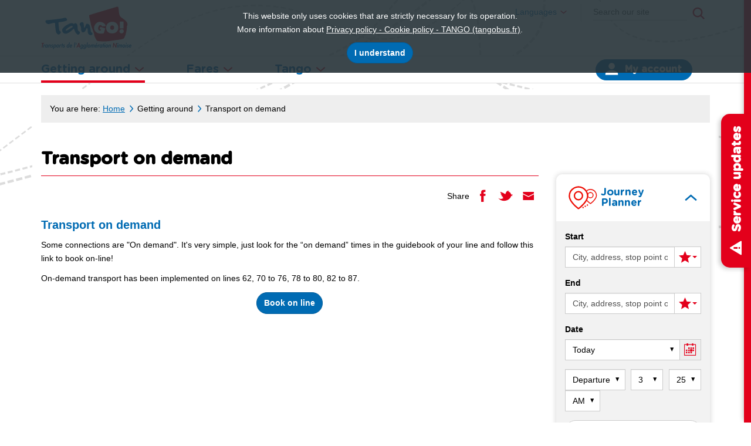

--- FILE ---
content_type: text/html; charset=utf-8
request_url: https://tangobus.fr/en/transport-on-demand/9
body_size: 14693
content:
<!DOCTYPE html>


<html xmlns="http://www.w3.org/1999/xhtml" lang="en" class="chrome en page-view">

<head>
    
    
<meta http-equiv="Content-Type" content="text/html; charset=utf-8" />
<meta name="viewport" content="width=device-width, initial-scale=1.0" />
<title>Transport on demand - TANGO</title>

<meta name="description" content=""/>
<meta name="keywords" content=""/>
<meta name="robots" content="index, follow, all"/>


<meta property="og:type" content="website" />
<meta property="og:title" content="Transport on demand - TANGO" />
<meta property="og:site_name" content="TANGO" />
<meta property="og:description" content=""/>
<meta property="og:locale" content="en_US" />
<meta property="og:url" content="https://tangobus.fr/en/transport-on-demand/9" />
<meta property="og:image" content="https://static.tango.cityway.fr/Content/img/logo/logo-share.png" />

<link rel="apple-touch-icon" sizes="180x180" href="https://static.TANGO.cityway.fr/Content/img/favicon/apple-touch-icon.png">
<link rel="icon" type="image/png" href="https://static.TANGO.cityway.fr/Content/img/favicon/favicon-32x32.png" sizes="32x32">
<link rel="icon" type="image/png" href="https://static.TANGO.cityway.fr/Content/img/favicon/favicon-16x16.png" sizes="16x16">
<link rel="manifest" href="https://static.TANGO.cityway.fr/Content/img/favicon/manifest.json">
<meta name="theme-color" content="#ffffff">

    


<link rel="preload" href="https://static.TANGO.cityway.fr/Content/font/transinfo/transinfo.woff2" as="font" type="font/woff2" crossorigin>


<link rel="preload" href="https://static.TANGO.cityway.fr/Content/font/adobeblank/adobeblank.woff2" as="font" type="font/woff2" crossorigin>



    <link href='https://static.TANGO.cityway.fr/Content/css/site-638739198360000000.css' rel='stylesheet' crossorigin='anonymous'  />
    <link href='https://static.TANGO.cityway.fr/Content/css/print-638739198360000000.css' rel='stylesheet' media='print' crossorigin='anonymous'  />
    <link href='/Content/css/LinesColor-v639042048000000000.css' rel='stylesheet'  />

    
    <link rel="alternate" type="application/rss+xml" title="RSS feed" href="/en/rss" />
    <link rel="alternate" type="application/rss+xml" title="Service updates RSS feed" href="/en/rss/Disruptions" />
    <link rel="alternate" type="application/rss+xml" title="News RSS feed" href="/en/rss/News" />

    
    <base href="/">
</head>
<body id="global">

    <!-- Skiplinks accessibilité -->
    <ul class="skiplinks list-inline">
        <li><a class="sr-only" href="#main">Content</a></li>
        <li><a class="sr-only" href="#navbar-menu">Main menu</a></li>
    </ul>
    <div class="sr-only">Tango</div>

    
    



    <!-- Header -->
    


<header class="header" role="banner">
    <div class="header-container">

        <!-- Banner avec nom du site et baseline -->
        <div class="banner hidden-xs hidden-sm clearfix container">
            <div class="banner-group-brand">
                    <a class="banner-brand" href="/en" title="Tango (Back to the homepage)">
                        <img src="https://static.TANGO.cityway.fr/Content/img/logo/logo.svg" alt="Tango (Back to the homepage)"  width="155" height="85" />
                    </a>
                                    <p class="banner-text">Lorem ipsum....</p>
            </div>

            <!-- Liste des langues disponibles -->
            <div class="dropdown dropdown-list-lang" data-go-to="list-lang" id="lang-list"><button type="button" class="btn item-with-img btn-link dropdown-list-lang-btn"  aria-controls="list-lang" data-toggle="dropdown" aria-expanded="false"><span class="item-text no-decoration">Languages</span><span aria-hidden="true" class="item-img cw-transinfo cw-nav-expand2 "  ></span></button>                <ul class="dropdown-menu dropdown-list-lang-menu" id="list-lang">
                        <li ><a href="/setlang/fr/9/0" lang="fr" aria-hidden="false">Fran&#231;ais</a></li>
                        <li class="active"><a href="/setlang/en/9/0" lang="en" aria-hidden="true" tabindex="-1">English</a></li>
                        <li ><a href="/setlang/es/9/0" lang="es" aria-hidden="false">Espanol</a></li>
                </ul>
</div>

            <div class="navbar-form navbar-right hidden-sm hidden-xs" data-go-to="navbar-search">
                
<div role="search">
    <form action="/en/search/27" method="GET" id="SearchFormGlobal">
        <label for="KeywordSearchGlobal" class="sr-only">Search</label>
        <div class="input-group">
            <input class="form-control" data-val="true" data-val-required="mandatory field" id="KeywordSearchGlobal" name="q" placeholder="Search our site" type="search" value="" />
            <span class="input-group-btn">
                <button type="submit" class="btn item-with-img btn btn-primary" ><span aria-hidden="true" class="item-img cw-transinfo cw-toolbar-search2 "  ></span><span class="item-text  hide-text-icon">Ok</span></button>
            </span>
        </div><!-- /input-group -->
        <input data-val="true" data-val-required="The Submit field is required." id="submitsearch" name="Submit" type="hidden" value="True" />
    </form>
</div>

            </div>

        </div>

        <div class="navbar navbar-default">
            <div class="container">
                <!-- Banner Responsive -->
                <div class="banner hidden-lg hidden-md">
                    <div class="banner-group-brand">
                                <a class="banner-brand" href="/en" title="Tango (Back to the homepage)">
                                    <img src="https://static.TANGO.cityway.fr/Content/img/logo/logo.svg" alt="Tango"  width="155" height="85" />
                                </a>

                    </div>

                    <!-- Btn Menu Responsive -->
                    <div class="banner-rwd-buttons">
                        <button class="btn btn-header-rwd navbar-toggle navbar-toggle-button btn-menu-rwd" type="button" data-toggle="collapse" data-target="#navbar-menu">
                            Menu
                        </button>
                        <!-- Btn Espace membre Responsive -->
                        

    <button type="button" class="btn item-with-img btn-header-rwd navbar-toggle navbar-toggle-button collapsed" data-toggle="collapse" data-target="#navbar-login">
            <span aria-hidden="true" class="item-img cw-transinfo cw-toolbar-user"></span>
        <span class="item-text hide-text-icon">My account</span>
    </button>
               
                        <!-- Btn Recherche Responsive -->
                        <button type="button" class="btn item-with-img btn-header-rwd navbar-toggle navbar-toggle-button btn-header-rwd-search"  data-toggle="collapse" data-target="#navbar-search"><span aria-hidden="true" class="item-img cw-transinfo cw-toolbar-search2 "  ></span><span class="item-text  hide-text-icon">Search</span></button>
                    </div>
                </div>

                <!-- Navigation principale desktop -->
                <nav class="navbar-collapse collapse navbar-menu no-outline" id="navbar-menu" role="navigation" tabindex="-1" data-menu-scroll-rwd="true">
                    

<div class="sr-only">Principal menu</div>

<ul class="nav navbar-nav">
        <li class="dropdown  active">
            <button type="button" class="dropdown-toggle" data-toggle="dropdown" aria-expanded="false" aria-controls="menu-move">
                Getting around
                <span class="cw-transinfo cw-nav-expand2" aria-hidden=true></span>
            </button>
            

<ul class="dropdown-menu navbar-sub-nav" id="menu-move">            <li >
                <a href="/en/schedules/23">Schedules</a>
                

            </li>
            <li >
                <a href="/en/trip-planner/4/JourneyPlanner">Trip planner</a>
                

            </li>
            <li >
                <a href="/en/traffic-information/17/Disruption">Traffic information</a>
                

            </li>
            <li >
                <a href="/en/line-map/5/LinesMap">Line map</a>
                

            </li>
            <li >
                <a href="/en/near-by/145/NearBy">Near by</a>
                

            </li>
            <li class="active">
                <a href="/en/transport-on-demand/9">Transport on demand</a>
                

            </li>
            <li >
                <a href="/en/service-for-disabledaccessibility/34">Service for disabled/accessibility</a>
                

            </li>
            <li >
                <a href="/en/relay-parking/35">Relay parking</a>
                

            </li>
            <li >
                <a href="/en/airport-shuttle/36">Airport shuttle</a>
                

            </li>
            <li >
                <a href="/en/station-shuttle/37">Station shuttle</a>
                

            </li>
            <li >
                <a href="/en/bicyle-service/53">Bicyle service</a>
                

            </li>
</ul>
        </li>
        <li class="dropdown ">
            <button type="button" class="dropdown-toggle" data-toggle="dropdown" aria-expanded="false" aria-controls="menu-fare">
                Fares
                <span class="cw-transinfo cw-nav-expand2" aria-hidden=true></span>
            </button>
            

<ul class="dropdown-menu navbar-sub-nav" id="menu-fare">            <li >
                <a href="/en/my-profile/73">My profile</a>
                

            </li>
            <li >
                <a href="/en/tickets/1004">Tickets</a>
                

            </li>
            <li >
                <a href="/en/points-of-sale/1003">Points of sale</a>
                

            </li>
            <li >
                <a href="/en/pay-a-fine/78">Pay a fine</a>
                

            </li>
            <li >
                <a href="/en/e-shop/83">E-shop</a>
                

            </li>
</ul>
        </li>
        <li class="dropdown ">
            <button type="button" class="dropdown-toggle" data-toggle="dropdown" aria-expanded="false" aria-controls="menu-tango">
                Tango
                <span class="cw-transinfo cw-nav-expand2" aria-hidden=true></span>
            </button>
            

<ul class="dropdown-menu navbar-sub-nav" id="menu-tango">            <li >
                <a href="/en/who-are-we/79">Who are we?</a>
                

            </li>
</ul>
        </li>
</ul>

                    <!-- Dropdown espace membre -->
                    

    <ul class="member-realtime-container list-inline hidden-xs hidden-sm">
        <li class="userbox dropdown" id="login-popup-container-parent" >
            <button type="button" class="btn btn-userbox dropdown-toggle item-with-img pull-right hidden-xs hidden-sm userbox-btn-not-logged" data-toggle="dropdown" aria-controls="login-popup-container" aria-expanded="false">
                    <span aria-hidden="true" class="item-img cw-transinfo cw-toolbar-user"></span>
                <span class="item-text bold">My account</span>
                <span class="item-img cw-transinfo cw-nav-expand2" aria-hidden="true"></span>
            </button>
        
<div class="dropdown-menu dropdown-menu-right userbox-dropdown" id="login-popup-container" data-dropdown-close="false">


<div class="sso-loginbox-container">
    <div class="sso-loginbox">
        <div class="panel panel-default">
            <div class="panel-body">
                <p class="h4 text-center no-margin-top">Not yet registered?</p>
                

<a class="btn btn-primary btn-block" href="/en/my-account/159/Member/signup">Sign up</a>

            </div>
        </div>
        <div class="panel panel-default no-margin">
            <div class="panel-body">
                <p class="h4 text-center no-margin-top">Have you already signed up?</p>
<form action="/en/my-account/159/Member/Login" class="form-signin" method="post">                    <input type="hidden" name="ReturnUrl" value="/en/transport-on-demand/9" />
                    <button type="submit" class="btn btn-default btn-block">Sign in</button>
</form>            </div>
        </div>
    </div>
    <div class="sso-loginbox-info">
        <div class="panel panel-default no-margin-bottom">
            <div class="panel-body">
                <p class="h4 no-margin-top">My favorites</p>
                From my favorites, I can easily access information I am interested in.
                <p class="h4">My alerts</p>
                Send me service updates on the selected routes.
                <p class="h4">My Tango cards</p>
                Apply for a card, reload my card and those of my relatives.
            </div>
        </div>
    </div>
</div>
</div>
        </li>
    </ul>    
               

                    <!-- ul accueillant la liste des langues en responsive -->
                    <ul class="list-inline list-lang-rwd hidden-lg hidden-md" data-come-from="list-lang"></ul>

                    <!-- div accueillant le btn hide/show map en responsive -->
                    <div class="toggle-map-container-rwd" data-come-from="toogle-map"></div>
                </nav>
                <!-- Div accueillant l'espace membre en responsive -->
                <div class="collapse navbar-login" id="navbar-login"></div>
                <!-- Div accueillant la popup realtime responsive -->
                <div class="collapse hidden-md hidden-lg navbar-real-time" id="navbar-real-time" data-come-from="navbar-real-time"></div>
                <!-- Div accueillant la recherche en responsive -->
                <div class="collapse navbar-search" id="navbar-search" data-come-from="navbar-search"></div>
            </div>
        </div>
    </div>
    <div class="scroll-indicator hidden" data-menu-scroll-rwd="indicator">
    </div>
</header>





<div class="visible-print-block clearfix">
    <div class="col-xs-6">
        <img src="https://static.TANGO.cityway.fr/Content/img/logo/logo-print.png" alt=""  class="Tango" width="200" height="100" />
    </div>
    <div class="col-xs-6 text-right">
        <br />https://tangobus.fr/en
        <br />Printing date: 1/17/2026
    </div>
</div>



    <!-- Inset Perturbations majeures -->
    <div data-inset-async="Disruption_MajorList" data-inset-url="/en/Disruption/displaydisruptionsinset?includeIncomings=False&amp;insetType=Major">
    <div class="ajax-inset ajax-inset-disruptions ajax-inset-majorlist">
    </div>
</div>



    <!-- Sliding Panel -->
    


<div class="sliding-panel-closed hidden-xs">
    <div id="sliding-panel" class="sliding-panel hidden-xs">
        <button data-id="sliding-panel-btn" class="btn sliding-panel-btn" type="button">
            <span aria-hidden="true" class="item-img cw-transinfo sliding-panel-icon "  ></span><span class="item-text ">Service updates</span>
        </button>
        <!-- Contenu du Panneau Start -->
        <div class="sliding-panel-content">
            

<a class="btn-receive-alert" href="/en/my-account/159/Alert/list"><span aria-hidden="true" class="item-img cw-transinfo cw-misc-alarm"></span><span class="item-text">Receive alerts</span></a>

            <div data-inset-async="Disruption_ByLineGroupList" data-inset-url="/en/Disruption/getdisruptedlinegroups?includeIncomings=False">
    <div class="ajax-inset ajax-inset-disruptions ajax-inset-bylinegrouplist">
<div class="animated-loader-container animated-loader-container-top animated-loader-small"><div aria-live="assertive" class="animated-loader black"></div><div class="animated-loader-text"></div></div>    </div>
</div>


        </div>
        <!-- Contenu du Panneau End -->
    </div>
</div>



    <!-- Contenu -->
    <main class="main " role="main" id="main" tabindex="-1">
        


<div class="main-container container" data-min-height="main-content">
    <!-- Fil d'ariane -->
    <nav  aria-label="Breadcrumb" class="breadcrumb hidden-xs"><p class="no-margin">    <span class="breadcrumb-title">You are here:</span>
<a href="/en">Home</a> <span aria-hidden="true" class="item-img cw-transinfo cw-nav-next2 breadcrumb-divider "  ></span><span class="item-text  hide-text-icon">&gt;</span>Getting around <span aria-hidden="true" class="item-img cw-transinfo cw-nav-next2 breadcrumb-divider "  ></span><span class="item-text  hide-text-icon">&gt;</span><strong class="breadcrumd-item-active">Transport on demand</strong></p></nav >
    
    
    

    <div class="row">
        <div class="col-lg-9 col-md-8 clearfix">
            <!-- Titre de la page -->
            <div class="page-header">    <h1>
Transport on demand    </h1>
</div>

            <!-- Liens de partage et outils -->
            <div class="tool-links clearfix">
    <div class="share pull-right hidden-xs hidden-sm">


        <span class="list-inline-title">Share</span>
        <ul class="share-items list-inline pull-right">
                <li class="share-item">
                    <a href="//www.facebook.com/share.php?u=https%3a%2f%2ftangobus.fr%2fen%2ftransport-on-demand%2f9" class="item-with-img "  target="_blank" title="Share this page on Facebook (new window)" data-section="9" data-share="facebook" data-format-url="//www.facebook.com/share.php?u=%URL%"><span aria-hidden="true" class="item-img cw-transinfo cw-social-facebook share-item-icon"  data-toggle="tooltip" data-placement="bottom"  title="Facebook"></span><span class="item-text  hide-text-icon">Facebook</span></a>
                </li>
                            <li class="share-item">
                    <a href="//twitter.com/share?url=https%3a%2f%2ftangobus.fr%2fen%2ftransport-on-demand%2f9" class="item-with-img "  target="_blank" title="Tweet this page (new window)" data-section="9" data-share="twitter" data-format-url="//twitter.com/share?url=%URL%"><span aria-hidden="true" class="item-img cw-transinfo cw-social-twitter share-item-icon"  data-toggle="tooltip" data-placement="bottom"  title="Twitter"></span><span class="item-text  hide-text-icon">Twitter</span></a>
                </li> 
                                        <li class="share-item">
                    <a href="/en/send-to-a-friend/128/SendPage?url=https%3a%2f%2ftangobus.fr%2fen%2ftransport-on-demand%2f9&amp;section=9" class="item-with-img "  title="Email this page to a friend" data-section="9" data-share="sendpage" data-format-url="/en/send-to-a-friend/128/SendPage?url=%URL%&section=%SECTION%"><span aria-hidden="true" class="item-img cw-transinfo cw-social-mail share-item-icon"  data-toggle="tooltip" data-placement="bottom"  title="Email to a friend"></span><span class="item-text  hide-text-icon">Email to a friend</span></a>
                </li>
        </ul>
    </div>
                <div class="services-list pull-right"></div>
            </div>

            <div class="message-container"></div>

            <!-- Contenu -->
            



<div class="document_header_full_width_two_columns">
    
    



<div class="content_adm">
    

    <h2>Transport on demand</h2>
<p>Some connections are "On demand". It's very simple, just look for the &ldquo;on demand&rdquo; times in the guidebook of your line and follow this link to book on-line!</p>
<p>On-demand transport has been implemented on lines 62, 70 to 76, 78 to 80, 82 to 87.</p>
<p style="text-align: center;"><a class="btn btn-primary" title="link book on line" href="https://start.tango.padam.io/bookings/login " target="_blank">Book on line</a></p>    </div>




</div>

        
            
        </div>
    
        <hr class="column-separator hidden-lg hidden-md hidden-xs" />

        <div class="col-lg-3 col-md-4 right-column hidden-xs">        
            

<div class="row">
    <div class="col-md-12 col-sm-6">
        <div class="panel-group" id="panel-quickaccess" role="tablist" aria-multiselectable="true">
            <!-- Quickaccess RI -->
            <div class="panel panel-right-tripplanner panel-open">
                <div class="panel-heading">
                    <a href="#quickaccess-ri" class="item-with-img panel-quickaccess-link" data-toggle="collapse" data-parent="#panel-quickaccess">
                        <img src="https://static.TANGO.cityway.fr/Content/img/common/tripplanner.svg" alt="Journey Planner"  class="not-height-auto" width="50" height="40" />
                        <span class="item-text no-decoration">Journey Planner</span>
                        <span class="item-img cw-transinfo cw-nav-collapse2" aria-hidden="true"></span>
                    </a>
                </div>
                <div id="quickaccess-ri" class="panel-collapse collapse in">
                    <div class="panel-body">
                        
<form action="/en/trip-planner/4/JourneyPlanner" method="GET" id="form-jp">

    <div class="departure form-group">
        


    <div class="required">

        <div class="clearfix">
            <label for="KeywordDep">Start</label>
        </div>
        
        <div class="input-group">
                    <span class="input-group-addon">
                        <span class="cw-transinfo picto-iti cw-misc-departure" aria-hidden="true"></span>
                    </span>
<input aria-invalid="false" aria-label="Start (enter a city, an adress, a stop or a location)" aria-required="true" class="form-control" data-autocomplete="1" data-autocomplete-target="PointDep" data-autocomplete-type="point" data-input-clear="1" id="KeywordDep" name="KeywordDep" placeholder="City, address, stop point or public place" type="text" value="" /><input id="PointDep" name="PointDep" type="hidden" value="" />

<div class="input-group-btn" data-id="dropdown-favorites-btn">
    <button type="button" class="btn btn-default dropdown-toggle item-with-img" data-toggle="dropdown" aria-expanded="false">
        <span class="item-img cw-transinfo cw-toolbar-favorite" aria-hidden="true"></span><span class="caret" aria-hidden="true"></span><span class="item-text hide-text-icon">My favorites</span>
    </button>    
</div><!-- /btn-group -->

<div data-id="dropdown-favorites-container">
    <div class="dropdown-menu dropdown-menu-right dropdown-list-favorites">
        <p class="alert alert-info">Tip! I use my favorites for my search</p>
        <p class="no-margin">
            From my account, I can easily access information I am interested in.
            <a href="/en/my-account/159/Member/home">Try our free service</a>
        </p>
    </div>
</div>

        </div>
    
        <div id="warning-NumDep">
<input id="NumDep" name="NumDep" type="hidden" value="" />        </div>
        <div id="errorDep" class="text-danger KeywordDep-error">
        </div>
    
    </div>


    </div>

    <div class="arrival form-group">
        


    <div class="required">

        <div class="clearfix">
            <label for="KeywordArr">End</label>
        </div>
        
        <div class="input-group">
                    <span class="input-group-addon">
                        <span class="cw-transinfo picto-iti cw-misc-arrival" aria-hidden="true"></span>
                    </span>
<input aria-invalid="false" aria-label="End (enter a city, an adress, a stop or a location)" aria-required="true" class="form-control" data-autocomplete="1" data-autocomplete-target="PointArr" data-autocomplete-type="point" data-input-clear="1" id="KeywordArr" name="KeywordArr" placeholder="City, address, stop point or public place" type="text" value="" /><input id="PointArr" name="PointArr" type="hidden" value="" />

<div class="input-group-btn" data-id="dropdown-favorites-btn">
    <button type="button" class="btn btn-default dropdown-toggle item-with-img" data-toggle="dropdown" aria-expanded="false">
        <span class="item-img cw-transinfo cw-toolbar-favorite" aria-hidden="true"></span><span class="caret" aria-hidden="true"></span><span class="item-text hide-text-icon">My favorites</span>
    </button>    
</div><!-- /btn-group -->

<div data-id="dropdown-favorites-container">
    <div class="dropdown-menu dropdown-menu-right dropdown-list-favorites">
        <p class="alert alert-info">Tip! I use my favorites for my search</p>
        <p class="no-margin">
            From my account, I can easily access information I am interested in.
            <a href="/en/my-account/159/Member/home">Try our free service</a>
        </p>
    </div>
</div>

        </div>
    
        <div id="warning-NumArr">
<input id="NumArr" name="NumArr" type="hidden" value="" />        </div>
        <div id="errorArr" class="text-danger KeywordArr-error">
        </div>
    
    </div>


    </div>
    
    



<div class="form-group">
    
<label class="label-date" for="Date">Date</label>    <div id="datepicker" class="input-group date" data-js-datepicker='1' data-js-language="en" data-js-target="Date" data-js-target-hidden="calendar"
         data-js-start-date="1/17/2026" data-js-end-date="3/17/2026" data-js-highlight="true" data-js-autoclose="true">
        <select class="form-control" data-val="true" data-val-date="The field Date must be a date." data-val-required="The Date field is required." id="Date" name="Date"><option value="1/17/2026">Today</option>
<option value="1/18/2026">Sunday, January 18, 2026</option>
<option value="1/19/2026">Monday, January 19, 2026</option>
<option value="1/20/2026">Tuesday, January 20, 2026</option>
<option value="1/21/2026">Wednesday, January 21, 2026</option>
<option value="1/22/2026">Thursday, January 22, 2026</option>
<option value="1/23/2026">Friday, January 23, 2026</option>
<option value="1/24/2026">Saturday, January 24, 2026</option>
<option value="1/25/2026">Sunday, January 25, 2026</option>
<option value="1/26/2026">Monday, January 26, 2026</option>
<option value="1/27/2026">Tuesday, January 27, 2026</option>
<option value="1/28/2026">Wednesday, January 28, 2026</option>
<option value="1/29/2026">Thursday, January 29, 2026</option>
<option value="1/30/2026">Friday, January 30, 2026</option>
<option value="1/31/2026">Saturday, January 31, 2026</option>
<option value="2/1/2026">Sunday, February 1, 2026</option>
<option value="2/2/2026">Monday, February 2, 2026</option>
<option value="2/3/2026">Tuesday, February 3, 2026</option>
<option value="2/4/2026">Wednesday, February 4, 2026</option>
<option value="2/5/2026">Thursday, February 5, 2026</option>
<option value="2/6/2026">Friday, February 6, 2026</option>
<option value="2/7/2026">Saturday, February 7, 2026</option>
<option value="2/8/2026">Sunday, February 8, 2026</option>
<option value="2/9/2026">Monday, February 9, 2026</option>
<option value="2/10/2026">Tuesday, February 10, 2026</option>
<option value="2/11/2026">Wednesday, February 11, 2026</option>
<option value="2/12/2026">Thursday, February 12, 2026</option>
<option value="2/13/2026">Friday, February 13, 2026</option>
<option value="2/14/2026">Saturday, February 14, 2026</option>
<option value="2/15/2026">Sunday, February 15, 2026</option>
<option value="2/16/2026">Monday, February 16, 2026</option>
<option value="2/17/2026">Tuesday, February 17, 2026</option>
<option value="2/18/2026">Wednesday, February 18, 2026</option>
<option value="2/19/2026">Thursday, February 19, 2026</option>
<option value="2/20/2026">Friday, February 20, 2026</option>
<option value="2/21/2026">Saturday, February 21, 2026</option>
<option value="2/22/2026">Sunday, February 22, 2026</option>
<option value="2/23/2026">Monday, February 23, 2026</option>
<option value="2/24/2026">Tuesday, February 24, 2026</option>
<option value="2/25/2026">Wednesday, February 25, 2026</option>
<option value="2/26/2026">Thursday, February 26, 2026</option>
<option value="2/27/2026">Friday, February 27, 2026</option>
<option value="2/28/2026">Saturday, February 28, 2026</option>
<option value="3/1/2026">Sunday, March 1, 2026</option>
<option value="3/2/2026">Monday, March 2, 2026</option>
<option value="3/3/2026">Tuesday, March 3, 2026</option>
<option value="3/4/2026">Wednesday, March 4, 2026</option>
<option value="3/5/2026">Thursday, March 5, 2026</option>
<option value="3/6/2026">Friday, March 6, 2026</option>
<option value="3/7/2026">Saturday, March 7, 2026</option>
<option value="3/8/2026">Sunday, March 8, 2026</option>
<option value="3/9/2026">Monday, March 9, 2026</option>
<option value="3/10/2026">Tuesday, March 10, 2026</option>
<option value="3/11/2026">Wednesday, March 11, 2026</option>
<option value="3/12/2026">Thursday, March 12, 2026</option>
<option value="3/13/2026">Friday, March 13, 2026</option>
<option value="3/14/2026">Saturday, March 14, 2026</option>
<option value="3/15/2026">Sunday, March 15, 2026</option>
<option value="3/16/2026">Monday, March 16, 2026</option>
<option value="3/17/2026">Tuesday, March 17, 2026</option>
</select>
        <input type="hidden" id="calendar" value="1/17/2026"/>
        <div class="input-group-addon">
            <span aria-hidden="true" class="item-img cw-transinfo cw-toolbar-calendar "  ></span>
        </div>
    </div>
</div>

<div class="form-group hide-label form-inline">
    <label for="TypeDate">Depart or Arrive</label>
    <select name="TypeDate" id="TypeDate" class="form-control form-right-space type-date">
            <option value="68" selected=selected>
                Departure 
            </option>
            <option value="65" >
                Arrival
            </option>
    </select>
    

<label for="Hour">Hour</label>
<select name="Hour" id="Hour" class="form-control form-right-space hour">
    <option value="1" >1</option>
    <option value="2" >2</option>
    <option value="3" selected=selected>3</option>
    <option value="4" >4</option>
    <option value="5" >5</option>
    <option value="6" >6</option>
    <option value="7" >7</option>
    <option value="8" >8</option>
    <option value="9" >9</option>
    <option value="10" >10</option>
    <option value="11" >11</option>
    <option value="12" >12</option>
</select>

<label for="Minute">Minute</label>
<select name="Minute" id="Minute" class="form-control minute">
    <option value="0" >00</option>
    <option value="5" >05</option>
    <option value="10" >10</option>
    <option value="15" >15</option>
    <option value="20" >20</option>
    <option value="25" selected=selected>25</option>
    <option value="30" >30</option>
    <option value="35" >35</option>
    <option value="40" >40</option>
    <option value="45" >45</option>
    <option value="50" >50</option>
    <option value="55" >55</option>
</select>

<label for="Meridian">Meridian</label>    <select name="Meridian" id="Meridian" class="form-control">
        <option value="AM" selected=selected>AM</option>
        <option value="PM" >PM</option>
    </select>

</div>

    <div class="form-group">
        <button type="button" data-loading-text="More options" 
                class="btn btn-default btn-block btn-spinner" data-btn-spinner="true" data-moreoption='/en/trip-planner/4/JourneyPlanner'>
            More options
        </button>
    </div>
    
    <div class="btn-group submit-fav">
        <button type="submit" data-loading-text="Search" class="btn btn-primary btn-block btn-spinner" data-btn-spinner="true">
            Search
        </button>


        

<div class="input-group-btn" data-id="dropdown-favorites-btn">
    <button type="button" class="btn btn-primary dropdown-toggle item-with-img" data-toggle="dropdown" aria-expanded="false">
        <span class="item-img cw-transinfo cw-toolbar-favorite" aria-hidden="true"></span><span class="caret" aria-hidden="true"></span><span class="item-text hide-text-icon">My favorites</span>
    </button>    
</div><!-- /btn-group -->

<div data-id="dropdown-favorites-container">
    <div class="dropdown-menu dropdown-menu-right dropdown-list-favorites">
        <p class="alert alert-info">Tip! I use my favorites for my search</p>
        <p class="no-margin">
            From my account, I can easily access information I am interested in.
            <a href="/en/my-account/159/Member/home">Try our free service</a>
        </p>
    </div>
</div>

    </div>

    <input id="Submit" name="Submit" type="hidden" value="True" />
    <input id="WalkDistance" name="WalkDistance" type="hidden" value="1000" />
    <input id="WalkSpeed" name="WalkSpeed" type="hidden" value="4" />
    <input id="BikeDistance" name="BikeDistance" type="hidden" value="10" />
    <input id="BikeSpeed" name="BikeSpeed" type="hidden" value="10" />
    <input id="CarDistance" name="CarDistance" type="hidden" value="25" />
    <input id="DurationVia" name="DurationVia" type="hidden" value="" />

</form>


                    </div>
                </div>
            </div>
            <!-- Quickaccess Horaires -->
            <div class="panel panel-right-tripplanner">
                <div class="panel-heading">
                    <a href="#quickaccess-horaires" class="item-with-img panel-quickaccess-link collapsed" data-toggle="collapse" data-parent="#panel-quickaccess">
                        <img src="https://static.TANGO.cityway.fr/Content/img/common/schedules.svg" alt="Timetables"  class="not-height-auto" width="50" height="40" />
                        <span class="item-text no-decoration">Timetables</span>
                        <span class="item-img cw-transinfo cw-nav-collapse2" aria-hidden="true"></span>
                    </a>
                </div>
                <div id="quickaccess-horaires" class="panel-collapse collapse">
                    <div class="panel-body">
                        <div class="bold quickaccess-label">Stop schedules</div>
                        

<form action="/en/stop-schedules/28/StopSchedules/search" method="GET" class="form-without-ok" data-form="KeywordsStop">
    <div class="form-group">
        <label class="control-label" for="KeywordsStop">Stop name</label>
        <div class="input-group">
            <input aria-describedby="error-KeywordsStop" class="form-control" data-autocomplete="1" data-autocomplete-point-type="4" data-autocomplete-target="PointStop" data-autocomplete-type="point" data-input-clear="1" data-val="true" data-val-required="mandatory field" id="KeywordsStop" name="KeywordsStop" placeholder="Stop, station" type="text" value="" />
            <span class="field-validation-valid text-error" data-message-error="true" data-valmsg-for="KeywordsStop" data-valmsg-replace="true" id="error-KeywordsStop"></span>
            <input id="PointStop" name="PointStop" type="hidden" value="" />
            

<div class="input-group-btn" data-id="dropdown-favorites-btn">
    <button type="button" class="btn btn-default dropdown-toggle item-with-img" data-toggle="dropdown" aria-expanded="false">
        <span class="item-img cw-transinfo cw-toolbar-favorite" aria-hidden="true"></span><span class="caret" aria-hidden="true"></span><span class="item-text hide-text-icon">My favorites</span>
    </button>    
</div><!-- /btn-group -->

<div data-id="dropdown-favorites-container">
    <div class="dropdown-menu dropdown-menu-right dropdown-list-favorites">
        <p class="alert alert-info">Tip! I use my favorites for my search</p>
        <p class="no-margin">
            From my account, I can easily access information I am interested in.
            <a href="/en/my-account/159/Member/home">Try our free service</a>
        </p>
    </div>
</div>

        </div><!-- /input-group -->
    </div>
    
    <div class="text-danger" role="alert" id="stopNearMeError" data-message-error-geoloc="true"></div>
</form>

    <!-- Liens vers la liste des arrêts -->
    <a href="/en/stop-schedules/28/SelectPoint/getstops">Stops list</a>


                        <div class="bold quickaccess-label">Route schedules</div>
                        

<form action="/en/route-schedules/6/RouteSchedules/searchlines" method="GET" data-form="KeywordsLine">

    <div class="form-without-ok">
        <div class="form-group">
            <label for="KeywordsLine">Route number or name</label>
            <div class="input-group">
                <input class="form-control" data-autocomplete="1" data-autocomplete-line-showPartner="True" data-autocomplete-target="LineId" data-autocomplete-type="line" data-input-clear="1" id="KeywordsLine" name="KeywordsLine" placeholder="Number or name" type="text" value="" />
                <input data-val="true" data-val-number="The field LineId must be a number." id="LineId" name="LineId" type="hidden" value="" />
                

<div class="input-group-btn" data-id="dropdown-favorites-btn">
    <button type="button" class="btn btn-default dropdown-toggle item-with-img" data-toggle="dropdown" aria-expanded="false">
        <span class="item-img cw-transinfo cw-toolbar-favorite" aria-hidden="true"></span><span class="caret" aria-hidden="true"></span><span class="item-text hide-text-icon">My favorites</span>
    </button>    
</div><!-- /btn-group -->

<div data-id="dropdown-favorites-container">
    <div class="dropdown-menu dropdown-menu-right dropdown-list-favorites">
        <p class="alert alert-info">Tip! I use my favorites for my search</p>
        <p class="no-margin">
            From my account, I can easily access information I am interested in.
            <a href="/en/my-account/159/Member/home">Try our free service</a>
        </p>
    </div>
</div>

            </div><!-- /input-group -->
        </div>
    </div><!-- /form-inline -->
</form>



    <!-- Liens vers la liste des lignes -->
    <a href="/en/route-schedules/6/RouteSchedules/getall">Routes list</a>


                    </div>
                </div>
            </div>
        </div>
    </div>
    <div class="col-md-12 col-sm-6">
        


<a href="/en/line-map/5/LinesMap" class="quickaccess-btn quickaccess-btn-link">
    <img src="https://static.TANGO.cityway.fr/Content/img/common/plans.svg" alt="Line map"  class="not-height-auto" width="50" height="40" />
    <span class="quickaccess-btn-text">Line map</span>
</a>


<a href="/en/e-shop/83" class="quickaccess-btn quickaccess-btn-link">
    <img src="https://static.TANGO.cityway.fr/Content/img/common/e-shop.svg" alt="E-shop"  class="not-height-auto" width="50" height="40" />
    <span class="quickaccess-btn-text">E-shop</span>
</a>


    </div>
</div>

        </div>
    </div>

</div>


    </main>

    
    

    <!-- Footer -->
    


<!-- Footer -->
<footer class="footer" role="contentinfo">
    <!-- Footer top -->
    

<a href="#" class="item-with-img btn btn-primary btn-footer-go-top"  title="Back to page top" data-anchor-to="#global" data-id="btn-go-to-top"><span aria-hidden="true" class="item-img cw-transinfo cw-nav-collapse2 "  ></span><span class="item-text  hide-text-icon">Page top</span></a>
<!-- Liens follow -->
<div class="footer-follow text-center">
    <span class="list-inline-title">Follow us <span>on social networks</span></span>
    <ul class="list-inline inline-block no-margin-bottom">
        <li class="footer-item">
            <a href="/en/rss-feeds/57" class="item-with-img "  title="Feed RSS"><span aria-hidden="true" class="item-img cw-transinfo cw-social-rss "  ></span><span class="item-text  hide-text-icon">Feed <abbr title="Really Simple Syndication">RSS</abbr></span></a>
        </li>
            <li class="footer-item">
                <a href="https://www.facebook.com/tangobus.fr" class="item-with-img "  target="_blank" title="Follow us on Facebook (new window)"><span aria-hidden="true" class="item-img cw-transinfo cw-social-facebook "  ></span><span class="item-text  hide-text-icon">Facebook</span></a>
            </li>
                    <li class="footer-item">
                <a href="https://twitter.com/tangobus_fr" class="item-with-img "  target="_blank" title="Follow us on Twitter (new window)"><span aria-hidden="true" class="item-img cw-transinfo cw-social-twitter "  ></span><span class="item-text  hide-text-icon">Twitter</span></a>
            </li>
    </ul>
</div>

<!-- Footer Top -->
<div class="footer-container container">
    <div class="footer-top">
        
        
            <div class="footer-top-col footer-icons footer-share hidden-sm hidden-xs">
                <p class="footer-top-title bold">Share this site</p>
                <ul class="footer-items list-inline no-margin-bottom">
                        <li class="footer-item">
                            <a href="//www.facebook.com/share.php?u=https://tangobus.fr/en" class="item-with-img "  target="_blank" title="Share the website on Facebook (new window)"><span aria-hidden="true" class="item-img cw-transinfo cw-social-facebook "  ></span><span class="item-text  hide-text-icon">Facebook</span></a>
                        </li>
                                            <li class="footer-item">
                            <a href="//twitter.com/share?url=https://tangobus.fr/en" class="item-with-img "  target="_blank" title="Share the website on Twitter (new window)"><span aria-hidden="true" class="item-img cw-transinfo cw-social-twitter "  ></span><span class="item-text  hide-text-icon">Twitter</span></a>
                        </li>
                </ul>
            </div>
                    <div class="footer-top-col footer-icons footer-apps">
                <p class="footer-top-title bold">Download the app</p>
                <ul class="footer-items list-inline no-margin-bottom">
                        <li class="footer-item">
                            <a href="https://play.google.com/store/apps/details?id=fr.cityway.maas.tango&amp;hl=fr" class="item-with-img "  target="_blank" title="Download the Android app (new window)"><span aria-hidden="true" class="item-img cw-transinfo cw-misc-android "  ></span><span class="item-text  hide-text-icon">Android</span></a>
                        </li>
                                            <li class="footer-item">
                            <a href="https://apps.apple.com/fr/app/tango-bus/id1512996891" class="item-with-img "  target="_blank" title="Download the iPhone app (new window)"><span aria-hidden="true" class="item-img cw-transinfo cw-misc-apple "  ></span><span class="item-text  hide-text-icon">iPhone</span></a>
                        </li>
                </ul>
            </div>
                    <div class="footer-top-col footer-icons footer-contact">
                <p class="footer-top-title bold">Contact</p>
                <ul class="footer-items list-inline no-margin-bottom">
                        <li class="footer-item">
                            <a href="/en/contact-us/14/Contact" class="item-with-img " ><span aria-hidden="true" class="item-img cw-transinfo cw-social-mail "  ></span><span class="item-text  hide-text-icon">Contact</span></a>
                        </li>
                                            <li class="footer-item">
                            <a href="tel:0970818638" class="item-with-img " ><span aria-hidden="true" class="item-img cw-transinfo cw-misc-phone "  ></span><span class="item-text  hide-text-icon">Phone</span></a>
                        </li>
                </ul>
            </div>

        <div class="footer-top-col footer-col-logo-last text-right hidden-sm hidden-xs">
            <img src="https://static.TANGO.cityway.fr/Content/img/logo/logo-nimes-metropole.svg" alt=""  class="img-responsive" width="210" height="92" />
        </div>
    </div>
    <div class="footer-top footer-universe">
            <div class="footer-top-col hidden-sm hidden-xs">
                <p class="footer-title-universe no-margin-bottom bold">Getting around</p>
                

<ul class="list-unstyled">            <li >
                <a href="/en/schedules/23">Schedules</a>
                

            </li>
            <li >
                <a href="/en/trip-planner/4/JourneyPlanner">Trip planner</a>
                

            </li>
            <li >
                <a href="/en/traffic-information/17/Disruption">Traffic information</a>
                

            </li>
            <li >
                <a href="/en/line-map/5/LinesMap">Line map</a>
                

            </li>
            <li >
                <a href="/en/near-by/145/NearBy">Near by</a>
                

            </li>
            <li class="active">
                <a href="/en/transport-on-demand/9">Transport on demand</a>
                

            </li>
            <li >
                <a href="/en/service-for-disabledaccessibility/34">Service for disabled/accessibility</a>
                

            </li>
            <li >
                <a href="/en/relay-parking/35">Relay parking</a>
                

            </li>
            <li >
                <a href="/en/airport-shuttle/36">Airport shuttle</a>
                

            </li>
            <li >
                <a href="/en/station-shuttle/37">Station shuttle</a>
                

            </li>
            <li >
                <a href="/en/bicyle-service/53">Bicyle service</a>
                

            </li>
</ul>
            </div>
            <div class="footer-top-col hidden-sm hidden-xs">
                <p class="footer-title-universe no-margin-bottom bold">Fares</p>
                

<ul class="list-unstyled">            <li >
                <a href="/en/my-profile/73">My profile</a>
                

            </li>
            <li >
                <a href="/en/tickets/1004">Tickets</a>
                

            </li>
            <li >
                <a href="/en/points-of-sale/1003">Points of sale</a>
                

            </li>
            <li >
                <a href="/en/pay-a-fine/78">Pay a fine</a>
                

            </li>
            <li >
                <a href="/en/e-shop/83">E-shop</a>
                

            </li>
</ul>
            </div>
            <div class="footer-top-col hidden-sm hidden-xs">
                <p class="footer-title-universe no-margin-bottom bold">Tango</p>
                

<ul class="list-unstyled">            <li >
                <a href="/en/who-are-we/79">Who are we?</a>
                

            </li>
</ul>
            </div>
    </div>
</div>

    <!-- Footer bottom -->
    <div class="footer-bottom">
        <div class="footer-bottom-container container">
            <ul class="footer-bottom-items text-center no-margin-bottom list-unstyled">
                

<li class="footer-bottom-item"><a href="/en/help-and-accessibility/54">Help and accessibility</a></li>
<li class="footer-bottom-item footer-bottom-item-last"><a href="/en/site-map/69">Site map</a></li>
<li class="footer-bottom-item"><a href="/en/legal-notices/1">Legal notices</a></li>
<li class="footer-bottom-item footer-bottom-item-last"><a href="/en/privacy-policy/188">Privacy policy</a></li>


                <li class="footer-bottom-item footer-bottom-item-last">
                    


<div class="dropdown dropdown-settings text-right">
    <button type="button" class="btn item-with-img btn-default dropdown-toggle dropdown-settings-btn"  aria-controls="dropdown-menu-settings" data-toggle="dropdown" aria-expanded="false"><span aria-hidden="true" class="item-img cw-transinfo cw-toolbar-settings "   title="Settings"></span><span class="item-text no-decoration hide-text-icon">Settings</span></button>
    <ul class="dropdown-menu dropdown-menu-right dropdown-menu-settings" id="dropdown-menu-settings" data-dropdown-close="false">
        <li>
            <div class="invisible-checkbox-container">
                <input id="item-toggle-map" class="invisible-checkbox" type="checkbox" name="accessible-checkbox" value="item-3" checked=checked   data-toggle-map="on"/>
                <label class="checkbox-switch" for="item-toggle-map" data-toggle-map="on">
                    <span class="checkbox-switch-text">Map display</span>
                    <span class="sr-only">(reload the page)</span>
                    <span class="checkbox-switch-bg">
                        <span class="checkbox-switch-handle" aria-hidden="true"></span>
                    </span>
                </label>
            </div>
        </li>
        <li>
            <div class="invisible-checkbox-container">
                <input id="item-4" class="invisible-checkbox" type="checkbox" name="accessible-checkbox" value="item-4" checked=checked />
                <label class="checkbox-switch" for="item-4" data-toggle-refresh="on">
                    <span class="checkbox-switch-text">Automatic update of data</span>
                    <span class="checkbox-switch-bg">
                        <span class="checkbox-switch-handle" aria-hidden="true"></span>
                    </span>
                </label>
            </div>
        </li>
    </ul>
</div>

                </li>
            </ul>
        </div>
    </div>
</footer>



    







<script src="https://static.TANGO.cityway.fr/Scripts/Plugins/File/Base-vendor-638739198360000000.js" type="text/javascript"></script>
<script src="https://static.TANGO.cityway.fr/Scripts/Plugins/Base-638739198360000000.js" type="text/javascript"></script>
<script src="/Scripts/Dynamic/en/script-638739198360000000.js" type="text/javascript"></script>

<script src="https://static.TANGO.cityway.fr/Scripts/Project/bundle-638739198360000000.js" type="text/javascript"></script>



<script>
    var cookies = document.cookie.split(';');
    for (var i = 0; i < cookies.length; i++) {
        var name = cookies[i];
        if (name.startsWith(' _ga') || name.startsWith(' has') || name.startsWith(' ga')) {
            document.cookie = name + '; expires=Thu, 01 Jan 1970 00:00:00 UTC; path=/; domain=' + location.hostname;
        }
    }
    for (var i = 0; i < cookies.length; i++) {
        var name = cookies[i];
        if (name.startsWith(' _ga') || name.startsWith(' has') || name.startsWith(' ga')) {
            document.cookie = name + '; expires=Thu, 01 Jan 1970 00:00:00 UTC; path=/; domain=.tangobus.fr';
        }
    }
</script>



<script type="text/javascript">function getMyLocation(n){if(navigator.geolocation){$thisButton=$("#Keyword"+n).parent().children(".tt-dropdown-menu").children(".tt-dataset").children("button");switch(n){case"s":$("#Keyword"+n).addClass("loading");cityWay.tripPlanner.getLocation(n);break;case"sLocality":cityWay.tools.getLocality($thisButton.attr("data-geoloc-input"),$thisButton.attr("data-geoloc-target"),$thisButton.attr("data-geoloc-error"),$("#Keyword"+n).typeahead());break;case"sStop":$("#Keyword"+n).addClass("loading");cityWay.tools.getStopFromLocation("KeywordsStop","PointStop","stopNearMeError");break;default:$thisButton.attr("data-geoloc-type")==="locality"?cityWay.tools.getLocality("Keyword"+n,$thisButton.attr("data-geoloc-target"),$thisButton.attr("data-geoloc-error"),$("#Keyword"+n).typeahead()):cityWay.tripPlanner.getLocation(n)}}}var text,btn,consentCookie;cityWay.tasks.loadFlyLeaf({url:cityWay.config.urls.flyLeaf,expires:cityWay.config.site.cookieExpirationTime.flyLeaf});text="This website only uses cookies that are strictly necessary for its operation.";text+='<br/>More information about <a href="/en/privacy-policy/188/politiques-des-cookies/173" target="_blank">Privacy policy - Cookie policy - TANGO (tangobus.fr)<\/a>.';btn='<button type="button" class="btn btn-primary" onclick="cityWay.cookiesTango.consent()" data-dismiss="alert" aria-label="I accept the use of cookies">I understand<\/button>';consentCookie=cityWay.cookiesTango.getCookie("cookiesConsent");consentCookie||cityWay.cookiesTango.showBanner(text,btn);$(document).ready(function(){var n=!0;$("[data-id='sliding-panel-btn']").on("click",function(t){t.preventDefault();var i=$(this),r=i.parent();n?(r.addClass("sliding-panel-is-open"),i.children(".sliding-panel-icon").addClass("sliding-panel-open-icon"),n=!1):(r.removeClass("sliding-panel-is-open"),i.children(".sliding-panel-icon").removeClass("sliding-panel-open-icon"),n=!0)})});cityWay.eventManager.subscribe(cityWay.events.autocomplete.itemSelected,function(n,t){n!="KeywordsLine"||!t.value||cityWay.modules.favorite.reloadLineList(t.value)});cityWay.eventManager.subscribe(cityWay.events.favorites.lineChanged,function(n){cityWay.modules.favorite.reloadLineList(n)});cityWay.eventManager.subscribe(cityWay.events.form.inputShouldBeCleared,function(n,t,i){i=="#KeywordsLine"&&cityWay.eventManager.publish(cityWay.events.favorites.lineChanged,"")});cityWay.eventManager.subscribe(cityWay.events.journeyPlanner.searchFormChanged,function(n,t){n!="KeywordsStop"||t==null||!t.Id||!t.TypePoint||cityWay.modules.favorite.reloadStopList(t.Id+"_"+t.TypePoint)});cityWay.eventManager.subscribe(cityWay.events.favorites.stopChanged,function(n){cityWay.modules.favorite.reloadStopList(n)});cityWay.eventManager.subscribe(cityWay.events.form.inputShouldBeCleared,function(n,t,i){i=="#KeywordsStop"&&cityWay.eventManager.publish(cityWay.events.favorites.stopChanged,null)});$(function(){var n=new cityWay.FavoriteManager;n.bindJourneyPlannerDropdown("[data-dropwdown-favorite='points']",{errorMessage:cityWay.texts.common.Point_DoesntExistAnymore,favoriteToggleUrl:cityWay.config.urls.favoritePointsToggle,favoriteErrorMessage:cityWay.texts.common.Error_UnexpectedError,dropDownTrigger:"[data-dropwdown-favorites-trigger='points']"});n.bindFavoritesJourneysDropdown("[data-dropwdown-favorite='journeys']",{textSelector:"Keyword",valueSelector:"Point",errorMessage:cityWay.texts.common.Point_DoesntExistAnymore,favoriteToggleUrl:cityWay.config.urls.favoriteJourneysToggle,favoriteErrorMessage:cityWay.texts.common.Error_UnexpectedError,dropDownTrigger:"[data-dropwdown-favorites-trigger='journeys']",typeDateCb:{get:function(){return $("[name=TypeDate]:checked").val()},set:function(n){!n||$("[name=TypeDate]").each(function(){$(this).val()==n?$(this).prop("checked",!0):$(this).prop("checked",!1)})}},algorithmCb:{get:function(){return $("#Algorithm").val()},set:function(n){!n||$("#Algorithm").val(n)}},viaDurationCb:{get:function(){return $("#DurationVia").val()},set:function(n){!n||$("#DurationVia").val(n)}}});$("BUTTON[data-moreoption]").on("click",function(){var n=$(this).attr("data-moreoption");n+="?back=1";n+="&expandCriteria=1";n+="&KeywordDep="+document.getElementById("KeywordDep").value;n+="&PointDep="+document.getElementById("PointDep").value;n+="&KeywordArr="+document.getElementById("KeywordArr").value;n+="&PointArr="+document.getElementById("PointArr").value;n+="&Date="+document.getElementById("Date").value;n+="&calendar="+document.getElementById("calendar").value;n+="&TypeDate="+document.getElementById("TypeDate").value;n+="&Hour="+document.getElementById("Hour").value;n+="&Minute="+document.getElementById("Minute").value;window.location.href=n});cityWay.tripPlanner.checkForm(cityWay.tripPlanner.isAnyPublicTransportModeChecked());cityWay.eventManager.subscribe(cityWay.events.journeyPlanner.searchFormChanged,function(){cityWay.tripPlanner.checkForm(cityWay.tripPlanner.isAnyPublicTransportModeChecked())})})</script>

</body>
</html>


--- FILE ---
content_type: text/html; charset=utf-8
request_url: https://tangobus.fr/en/Disruption/getdisruptedlinegroups?includeIncomings=False&_=1768615985362
body_size: 299
content:


    <div class="alert alert-info">No ongoing service updates</div>
    <div class="text-right">
        <a href="/en/traffic-information/17/Disruption">Show all service updates</a>
    </div>


--- FILE ---
content_type: image/svg+xml
request_url: https://static.tango.cityway.fr/Content/img/logo/logo.svg
body_size: 3710
content:
<svg xmlns="http://www.w3.org/2000/svg" viewBox="0 0 489.08 236.86"><path fill="#006ab3" d="M136.18 80c-10.46 4.67-23.66 5.79-34.93 7.24a55.9 55.9 0 00-5.63 1c-1.61.32-2.1.8-2.1 2.09 0 5.47 3.87 43.46 5.8 44.42 3.22 1.78 6.44 2.26 6.44 6.93 0 4.82-5.48 12.55-11.59 12.55-3.06 0-5.47-1.77-7.41-3.54-5.31-5-6.92-10.3-7.72-16.9-1.29-8.38-2.42-16.79-3.04-25.28-.32-4.51-.32-9.82-.81-14.17a2.91 2.91 0 00-3-2.89c-10.14.64-19.64 4-29.3 6.43a18.6 18.6 0 01-3.06.33c-7.4 0-16.58-7.41-16.58-14.65 0-4.67 3.87-6.12 7.41-6.6 6.44-.64 12.88-1 19.31-1.45 10.47-.8 20.93-2.09 31.23-3.54 15.29-2.09 30.9-3.22 45.55-8a12.55 12.55 0 012.42-.32c5.63 0 10.78 6.12 10.78 10.95-.07 2.68-1.52 4.29-3.77 5.4z"/><path fill="#006ab3" d="M198.92 154.86a6.22 6.22 0 01-3.86-1.28c-10.46-7.41-13.52-16.9-17.06-27.85-.32-1-.65-2.74-1.93-2.74-1 0-2.26 1.61-2.9 2.26-9.18 8.37-17.06 15.29-28.33 21.24a28.24 28.24 0 01-13.2 3.55 18.27 18.27 0 01-18.35-18.51 16.54 16.54 0 012.9-9.5c9.5-13 22.21-20 36.86-26.24 3.54-1.45 7.56-2.9 11.59-2.9 6.76 0 10.14 4.67 11.59 4.67.8 0 1.77-1.28 2.25-1.93a6.92 6.92 0 015.31-2.41c4 0 8.53 3.38 10 6.6 4.83 9.81-.16 28.49 7.89 35.89 3.06 2.9 7.4 1.61 7.4 7.73-.02 4.5-4.36 11.42-10.16 11.42zm-29.13-42.33c0-2.41-1.61-5-4.35-4.67-10.94 1.13-29.61 15.78-32.83 21.73a2.65 2.65 0 00-.49 1.45c0 1.45 1.45 2.26 3.55 2.26 3.86 0 14.64-7.09 18.51-9.5 2.25-1.45 9-6.12 11.59-6.92a5.27 5.27 0 004.02-4.35zM267 157.76a14.17 14.17 0 01-5.15-1.12c-11.59-5-11-17.07-11.27-27-.16-2.25-.16-10.3-4-10.3-2.42 0-7.09 17.23-13.36 21.09a13.91 13.91 0 01-7.25 2.41c-6.76 0-10.46-8.21-10.46-13.2.32-10.14-1.13-18.67-6.92-27.2a5.46 5.46 0 01-1.13-3.54c0-5.79 6.76-11.43 12.72-11.43 7.72 0 9 7.41 9.49 12.4 1.78 18.51.81 18.18 2.42 18.35 2.9.16 7.4-13.2 10-19 1.13-2.41 3.22-3.22 5.63-3.22a15.59 15.59 0 0111.75 6c4 6.12 5.64 17.7 6.76 25 .49 2.9 1.61 14.48 4.51 15.77s5.79 3.38 5.79 7.25c-.03 4.84-5.18 7.74-9.53 7.74z"/><path fill="#e2001a" d="M415 6.8c5.12 17.28 1 36.29 11.78 51.6 16.68 14.44 46.42 26.89 35.12 50.94-1 22.72-4.85 42.62-14.34 62.75-6.18 8.09-17.69 7.86-27.7 10.26-29.23 2.19-54.08 9.84-83.06 9.19-11.54-1.1-26.15 0-35.89-3.51-6.15-7.42-9.48-16.6-13.58-25.13-2.57-25.36-18.45-47.22-20.78-72.8-3.32-12.9-7.17-26-8.19-39.35 4.34-3.93 127.15-38.26 148.43-46.13 2.3.44 7.16-1.54 8.21 2.18"/><path fill="#fff" d="M337.21 147.66a51 51 0 01-28.84.06c-18.73-5.78-27.23-21-21.69-39a34.19 34.19 0 0115.13-19.08c7.31-3.94 15.7-4.49 25.15-1.57 11.31 3.49 19.14 11.35 21 21.06l-20.38 1.66a7.39 7.39 0 00-5.41-7c-6.07-1.88-11.53 2.35-14.24 11.13-2.92 9.44-.54 15.81 6.63 18a9.48 9.48 0 006.2 0l1.67-5.4-7.6-2.34 3.8-12.32 26.83 8.28zM415.33 117.08c0 19.07-12.89 31.25-33.2 31.25-19.77 0-32.49-12.09-32.49-31 0-18.62 13.6-31.43 33.46-31.43 19.07.01 32.23 12.73 32.23 31.18zm-43.62.35c0 7.15 4.24 11.66 11 11.66 6.53 0 10.51-4.51 10.51-11.92 0-7.15-4.24-11.92-10.6-11.92-6.62 0-10.91 4.75-10.91 12.18zM444.73 136.86c0 6.62-4.86 11.21-11.83 11.21-6.71 0-11.39-4.59-11.39-11.13 0-6.35 5.3-11.3 12.09-11.3a11.1 11.1 0 0111.13 11.22zm-1.24-15.37h-20.13V84.77h20.13z"/><path fill="#e2001a" d="M8 224.51H3.76l2.85-20.6H2.24l.58-4.22h13l-.59 4.22h-4.39z"/><path fill="#006ab3" d="M17.54 210h.05a4.67 4.67 0 013.82-2.21 3.75 3.75 0 011.61.4l-1.08 4.28a2.27 2.27 0 00-1.58-.6c-2.79 0-3.47 2.83-3.82 5.34l-1 7.27h-4l2.24-16.16h4zM35.41 224.51h-4l.21-1.48h-.06a5.45 5.45 0 01-4.1 2c-4.15 0-5.91-4.32-5.3-8.69s3.56-8.53 7.62-8.53a4.26 4.26 0 013.66 2l.21-1.51h4zm-2.41-8.1c.3-2.17-.67-4.51-2.75-4.51s-3.66 2.34-4 4.51S26.9 221 29 221s3.67-2.41 4-4.59zM44.38 209.83h.06a4.71 4.71 0 014-2c3.8 0 4.47 3.06 4 6.82L51 224.51h-4l1.14-8.51c.26-1.94.7-4.44-1.58-4.44s-2.84 3.06-3.11 5l-1.1 8h-4l2.24-16.16h4zM62.82 212.17a2.58 2.58 0 00-2-1.12 1.64 1.64 0 00-1.51 1.38c-.17 1.19 1.25 1.51 2.59 2.24s2.65 1.84 2.27 4.64A6.4 6.4 0 0157.9 225a5.29 5.29 0 01-4.61-2.7l2.22-2.73a3.5 3.5 0 002.74 1.87 1.93 1.93 0 001.85-1.74c.19-1.42-1.17-1.75-2.48-2.44a3.62 3.62 0 01-2.24-4.24c.42-3 2.57-5.24 5.22-5.24a5.93 5.93 0 014.31 1.68zM71.71 209.83a5.79 5.79 0 014.19-2c4 0 5.86 4.28 5.27 8.53-.61 4.41-3.56 8.69-7.74 8.69A3.81 3.81 0 0170 223h-.06l-1.4 10.13h-4l3.43-24.78h4zm5.36 6.58c.3-2.17-.64-4.51-2.71-4.51s-3.66 2.34-4 4.51S71 221 73.11 221s3.66-2.41 3.96-4.59zM96.89 216.45c-.69 5-4.18 8.59-8.61 8.59s-6.93-3.59-6.23-8.59 4.21-8.63 8.61-8.63 6.93 3.59 6.23 8.63zm-10.76 0c-.3 2.17.64 4.51 2.72 4.51s3.66-2.34 4-4.51-.64-4.55-2.71-4.55-3.7 2.31-4.01 4.55zM103.71 210h.06a4.65 4.65 0 013.81-2.21 3.84 3.84 0 011.62.4l-1.09 4.28a2.27 2.27 0 00-1.58-.6c-2.79 0-3.47 2.83-3.82 5.34l-1 7.27h-4l2.23-16.16h4zM113.9 224.51h-4l1.7-12.28h-1.38l.54-3.88h1.38l.75-5.46h4l-.76 5.46h2.48l-.54 3.88h-2.47zM126.22 212.17a2.57 2.57 0 00-2-1.12 1.65 1.65 0 00-1.52 1.38c-.16 1.19 1.26 1.51 2.6 2.24s2.65 1.84 2.26 4.64a6.38 6.38 0 01-6.26 5.69 5.29 5.29 0 01-4.6-2.7l2.22-2.73a3.48 3.48 0 002.73 1.87 1.93 1.93 0 001.86-1.74c.19-1.42-1.17-1.75-2.49-2.44a3.63 3.63 0 01-2.23-4.24c.42-3 2.57-5.24 5.21-5.24a5.93 5.93 0 014.32 1.68zM146.93 223h-.05a5.32 5.32 0 01-4.08 2c-4.15 0-5.91-4.32-5.3-8.69s3.57-8.53 7.62-8.53a4.05 4.05 0 013.58 2h.06l1.83-13.23h4l-3.87 27.91h-4zm1.32-6.59c.3-2.17-.64-4.51-2.71-4.51s-3.67 2.34-4 4.51.64 4.55 2.71 4.55 3.75-2.37 4-4.55zM157.9 217.17c-.29 2 .09 4.34 2.19 4.34 1.32 0 2.28-.92 3-2.2l3.61.69a7.83 7.83 0 01-7.11 5c-4.37 0-6.56-3.56-5.88-8.46s3.49-8.76 8.06-8.76 6.16 3.92 5.49 8.79l-.08.56zm5.89-2.86c0-1.65-.67-3.26-2.23-3.26s-2.72 1.58-3.15 3.26zM180.39 224.51h-4l3.86-27.91h4zM191.22 199.69l-2 10.8h-2.42l1-10.8z"/><path fill="#e2001a" d="M197 219.28l-2.51 5.23h-4.46L202 199h3.28l4.7 25.48h-4.51l-.95-5.23zm5.45-13h-.06l-3.63 9h5.15z"/><path fill="#006ab3" d="M224.63 223.52c-.73 5.27-2.88 9.61-8.18 9.61-3.45 0-6.6-2.4-6.2-6.71h4.26c0 1.71.87 2.83 2.39 2.83 2.85 0 3.31-2.86 3.64-5.3l.15-1h-.06a5.54 5.54 0 01-4.15 2.14c-4.14 0-5.78-4.15-5.18-8.49s3.56-8.73 7.77-8.73a3.81 3.81 0 013.36 2.08h.06l.21-1.55h4zm-2.56-7.07c.3-2.18-.63-4.55-2.71-4.55s-3.66 2.37-4 4.55.64 4.55 2.75 4.55 3.66-2.38 3.96-4.55zM240.8 223.52c-.73 5.27-2.88 9.61-8.18 9.61-3.45 0-6.6-2.4-6.2-6.71h4.26c0 1.71.87 2.83 2.4 2.83 2.84 0 3.3-2.86 3.63-5.3l.15-1h-.06a5.54 5.54 0 01-4.15 2.14c-4.14 0-5.78-4.15-5.18-8.49s3.56-8.73 7.77-8.73a3.81 3.81 0 013.36 2.08h.06l.21-1.55h4zm-2.56-7.07c.3-2.18-.63-4.55-2.71-4.55s-3.66 2.37-4 4.55.64 4.51 2.71 4.51 3.7-2.34 4-4.51zM247.57 224.51h-4l3.87-27.91h4zM265.4 216.45c-.69 5-4.18 8.59-8.61 8.59s-6.93-3.59-6.23-8.59 4.21-8.63 8.61-8.63 6.93 3.59 6.23 8.63zm-10.76 0c-.3 2.17.64 4.51 2.72 4.51s3.66-2.34 4-4.51-.64-4.55-2.71-4.55-3.65 2.31-4.01 4.55zM272.25 209.8h.06a4.79 4.79 0 013.72-2 3.71 3.71 0 013.71 2.54 5.64 5.64 0 014.47-2.54c3.59 0 4.06 3.1 3.57 6.62l-1.4 10.07h-4l1.17-8.49c.22-1.58.71-4.51-1.27-4.51-2.19 0-2.63 3.39-2.86 5.07l-1.1 7.93h-4l1.14-8.2c.21-1.58.83-4.8-1.27-4.8s-2.59 3.36-2.83 5.07l-1.1 7.93h-4l2.23-16.16h4zM293.53 217.17c-.28 2 .09 4.34 2.19 4.34 1.32 0 2.28-.92 3-2.2l3.61.69a7.83 7.83 0 01-7.11 5c-4.37 0-6.56-3.56-5.88-8.46s3.49-8.76 8.06-8.76 6.16 3.92 5.49 8.79l-.08.56zm5.89-2.86c0-1.65-.67-3.26-2.22-3.26s-2.73 1.58-3.16 3.26zm3.21-13.23l-5 4.93-1.84-1.45L300 199zM309.71 210h.06a4.65 4.65 0 013.81-2.21 3.84 3.84 0 011.62.4l-1.09 4.28a2.27 2.27 0 00-1.58-.6c-2.79 0-3.47 2.83-3.82 5.34l-1 7.27h-4l2.23-16.16h4zM327.58 224.51h-4l.21-1.48h-.06a5.45 5.45 0 01-4.1 2c-4.15 0-5.91-4.32-5.3-8.69s3.57-8.53 7.62-8.53a4.24 4.24 0 013.66 2l.21-1.51h4zm-2.44-8.1c.3-2.17-.67-4.51-2.74-4.51s-3.67 2.34-4 4.51.64 4.55 2.71 4.55 3.73-2.37 4.03-4.55zM335 224.51h-4l1.7-12.28h-1.4l.54-3.88h1.38l.75-5.46h4l-.75 5.46h2.47l-.54 3.88h-2.47zM342.6 224.51h-4l2.23-16.16h4zm3.55-22.94a3.05 3.05 0 01-2.76 2.73 2.19 2.19 0 01-2-2.73 3.07 3.07 0 012.76-2.73 2.2 2.2 0 012 2.73zM360.64 216.45c-.69 5-4.18 8.59-8.61 8.59s-6.93-3.59-6.24-8.59 4.22-8.63 8.62-8.63 6.92 3.59 6.23 8.63zm-10.76 0c-.3 2.17.64 4.51 2.71 4.51s3.66-2.34 4-4.51-.63-4.55-2.71-4.55-3.69 2.31-4 4.55zM367.48 209.83h.06a4.71 4.71 0 014-2c3.8 0 4.47 3.06 3.95 6.82l-1.37 9.87h-4l1.19-8.56c.26-1.94.7-4.44-1.57-4.44s-2.85 3.06-3.11 5l-1.11 8h-4l2.24-16.16h4z"/><path fill="#e2001a" d="M388.91 199h3l9 17.35h.09l2.31-16.69h4.23L404.08 225H401l-9-17.34-2.33 16.85h-4.23z"/><path fill="#006ab3" d="M412.85 199l4.15 5.1-2 2.18-2.69-3.43-3.64 3.43-1.42-2.18zm-1.51 25.48h-4l2.24-16.16h4zM420.45 209.8h.06a4.81 4.81 0 013.73-2 3.71 3.71 0 013.7 2.54 5.65 5.65 0 014.47-2.54c3.59 0 4.06 3.1 3.57 6.62l-1.39 10.07h-4l1.17-8.49c.22-1.58.72-4.51-1.27-4.51-2.19 0-2.63 3.39-2.86 5.07l-1.1 7.93h-4l1.14-8.2c.22-1.58.84-4.8-1.26-4.8-2.25 0-2.6 3.36-2.84 5.07l-1.09 7.93h-4l2.24-16.16h4zM452.45 216.45c-.69 5-4.18 8.59-8.61 8.59s-6.93-3.59-6.24-8.59 4.22-8.63 8.62-8.63 6.93 3.59 6.23 8.63zm-10.76 0c-.3 2.17.64 4.51 2.71 4.51s3.66-2.34 4-4.51-.63-4.55-2.71-4.55-3.69 2.31-4 4.55zM457.46 224.51h-4l2.24-16.16h4zm3.54-22.94a3.05 3.05 0 01-2.77 2.73 2.19 2.19 0 01-2-2.73 3.09 3.09 0 012.77-2.73 2.21 2.21 0 012 2.73zM469.47 212.17a2.57 2.57 0 00-2-1.12 1.64 1.64 0 00-1.52 1.38c-.16 1.19 1.26 1.51 2.6 2.24s2.65 1.84 2.26 4.64a6.4 6.4 0 01-6.29 5.73 5.27 5.27 0 01-4.6-2.7l2.22-2.73a3.48 3.48 0 002.73 1.87 1.92 1.92 0 001.85-1.74c.2-1.42-1.17-1.75-2.48-2.44a3.63 3.63 0 01-2.23-4.24c.42-3 2.56-5.24 5.21-5.24a5.91 5.91 0 014.31 1.68zM476.57 217.17c-.28 2 .09 4.34 2.19 4.34a3.58 3.58 0 003-2.2l3.62.69a7.84 7.84 0 01-7.11 5c-4.38 0-6.56-3.56-5.88-8.46s3.48-8.76 8.06-8.76 6.16 3.92 5.48 8.79l-.07.56zm5.89-2.86c0-1.65-.67-3.26-2.22-3.26s-2.72 1.58-3.16 3.26z"/></svg>

--- FILE ---
content_type: image/svg+xml
request_url: https://static.tango.cityway.fr/Content/img/common/background.svg
body_size: 523
content:
<svg xmlns="http://www.w3.org/2000/svg" viewBox="0 0 752.7 226.5">
	<path fill="none" stroke="#dcdcdc" stroke-dasharray="2.5,1,2.5,1,2.5,1" stroke-miterlimit="10" d="M22.1 142.6S283.4 83.9 313 65.7c29.7-17.5 46.9-25 63.3-37S391.8 11.9 405 8c15.9-4.6 25.6 8.4 21.3 25.3-3.5 13.7-27.9 18.9-19.5 22.3 7.9 3.3 67 52.4 80.1 57s254.3-5.7 259.2-5.7"/>
	<path fill="none" stroke="#dcdcdc" stroke-dasharray="2,1,2,1,2,1" stroke-miterlimit="10" stroke-width=".6" d="M34.9 218.3S237.3 64.8 250.5 55.5c14.2-10 34.9-28 60-29 29.4-1.2 33.7 14 54 13.1 22.9-1 37.4-24.9 46.9-27.4 8.4-2.2 14.4-4.5 26.4.4 10.8 4.3 11.3 15.5 17.4 21.4 5.9 5.7 15.8 8.3 31.2 5.5s35.9-10.8 35.9-10.8l20.7-9"/>
	<path fill="none" stroke="#dcdcdc" stroke-dasharray="2,1,2,1,2,1" stroke-miterlimit="10" stroke-width=".8" d="M729.8 137.3S425.3 59.9 405.9 55.5c-4.7-1.1-3.3-10-4.4-20S396.8 13 381 17c-12 3-12.9 12.2-25.3 21.5-12.7 9.5-65.5 31.7-72.8 34.3 0 0-36.6 11.9-68.7 19.8S12 139.5 12 139.5"/>
</svg>

--- FILE ---
content_type: image/svg+xml
request_url: https://static.tango.cityway.fr/Content/img/logo/logo-nimes-metropole.svg
body_size: 3533
content:
<svg xmlns="http://www.w3.org/2000/svg" viewBox="0 0 701.562 459.47"><path fill="#fff" d="M696.42 416.51a16.28 16.28 0 00-1.83-.14c-4.09 0-7.75 2.68-9.37 7.11v-1.12c0-1.7-.15-3.39-.28-5.22h-9.8a61.2 61.2 0 01.35 7.89v28.6h10.72V436.1c0-6.77 2-10.08 7.67-10.08a12.16 12.16 0 012.54.28zm-38.74 37.12h10.63v-36.49h-10.63zm-.14-42.64h10.91v-9.51h-10.91zm-6.69 17.74c0-8.17-3.67-12.32-10.36-12.32-4.57 0-8.52 2.32-10.21 6.34a50.78 50.78 0 00-.35-5.57h-9.79a61.2 61.2 0 01.35 7.89v28.6h10.71v-20.81c0-5 1.76-7.55 4.86-7.55 2.89 0 4.08 1.9 4.08 5.78v22.54h10.71zm-56.35 9.59h20.56c.07-.85.07-1.62.07-2.4 0-12.54-5.84-19.51-15.7-19.51-9.3 0-15.63 7.68-15.63 19.23 0 12 6.69 18.81 18.09 18.81a28.49 28.49 0 0011.41-2.46l-.35-7.82a18.94 18.94 0 01-9.58 2.82c-5.42 0-8.31-2.89-8.87-8.66m10.7-5.92h-10.91c.35-5.92 2.11-8.74 5.84-8.74 3.24 0 5.14 2.61 5.14 7.12 0 .21-.07.7-.07 1.62m-58.1-15.22l11.2 36.49h12.89l11.27-36.49h-10.57l-6.76 26.7-6.55-26.7zm-20.14-2.74l5.21 19.87h-11.06zm-6.28-9.7l-15.92 48.88h10.92l3-10.91h15.7l2.82 10.91h11.63l-15.15-48.88zm-36.9 33.53h20.57c.07-.85.07-1.62.07-2.4 0-12.54-5.84-19.51-15.7-19.51-9.31 0-15.65 7.68-15.65 19.23 0 12 6.69 18.81 18.11 18.81a28.53 28.53 0 0011.41-2.42l-.35-7.82a18.94 18.94 0 01-9.56 2.82c-5.42 0-8.32-2.89-8.88-8.66m10.71-5.92h-10.94c.35-5.92 2.11-8.74 5.85-8.74 3.24 0 5.14 2.61 5.14 7.12 0 .21-.07.7-.07 1.62m-22.54-15.85a16.28 16.28 0 00-1.83-.14c-4.09 0-7.75 2.68-9.37 7.11v-1.12c0-1.7-.14-3.39-.28-5.22h-9.79a61.2 61.2 0 01.35 7.89v28.6h10.71V436.1c0-6.77 2-10.08 7.67-10.08a12.16 12.16 0 012.54.28zm-32.33-10.07l-10.63 3.31v7.39h-6v7.54h6v15.85c0 8.88 1.34 13.81 11.27 13.81a36 36 0 006.9-.78v-7.68a14.74 14.74 0 01-3.45.57c-3.66 0-4.09-2.11-4.09-6.55v-15.27h7v-7.54h-7zm-34.23 17.61c3.52 0 5.56 3.8 5.56 11.34s-2 11.34-5.56 11.34c-3.56 0-5.56-3.87-5.56-11.34s2.11-11.34 5.56-11.34m0-7.68c-10.7 0-16.83 6.76-16.83 19s6.2 19 16.83 19c10.63 0 16.84-6.76 16.84-19s-6.06-19-16.84-19m-59.87-11.62v48.88h9.52v-35.76l14.79 35.71h12.85v-48.88h-9.57v35.64l-14.72-35.64zm-26.55 33.53h20.57c.07-.85.07-1.62.07-2.4 0-12.54-5.85-19.51-15.71-19.51-9.29 0-15.63 7.68-15.63 19.23 0 12 6.69 18.81 18.1 18.81a28.57 28.57 0 0011.41-2.47l-.36-7.82a18.9 18.9 0 01-9.57 2.82c-5.43 0-8.31-2.89-8.88-8.66m10.71-5.97h-10.92c.35-5.92 2.11-8.74 5.85-8.74 3.24 0 5.14 2.61 5.14 7.12 0 .21-.07.7-.07 1.62m-52.9-19.44h1.48c9.51 0 14 5.21 14 16.27 0 10.78-4.72 16.2-14 16.2h-1.48zm-11.2-8.17v48.88h12.47c17.05 0 26.06-8.59 26.06-24.44 0-16.83-8.38-24.44-26.06-24.44zm-7.9 13.17a32.09 32.09 0 00-9.51-1.48c-8.52 0-13.59 4.51-13.59 12 0 5.36 2.89 7.9 9 10.36 4.09 1.62 6.55 2.19 6.55 4.65 0 2.25-2 3.66-5.35 3.66a18.83 18.83 0 01-9.79-3l-.07 8.67a34.7 34.7 0 009.93 1.69c9.72 0 14.86-4.44 14.86-11.76 0-7.12-3.45-8.81-10-11.42-3.59-1.41-5.21-2-5.21-4.16s1.62-3.45 4.93-3.45a17.29 17.29 0 018.1 2.19zm-24.44-1.41a16.1 16.1 0 00-1.83-.14c-4.09 0-7.75 2.68-9.38 7.11v-1.12c0-1.7-.13-3.39-.28-5.22h-9.77a59.52 59.52 0 01.36 7.89v28.6h10.71V436.1c0-6.77 2-10.08 7.67-10.08a12.16 12.16 0 012.54.28zm-46.91 21.77h20.56c.07-.85.07-1.62.07-2.4 0-12.54-5.84-19.51-15.7-19.51-9.3 0-15.63 7.68-15.63 19.23 0 12 6.69 18.81 18.09 18.81a28.49 28.49 0 0011.43-2.42l-.35-7.82a18.94 18.94 0 01-9.58 2.82c-5.42 0-8.31-2.89-8.87-8.66m10.7-5.92h-10.91c.35-5.92 2.11-8.74 5.84-8.74 3.24 0 5.14 2.61 5.14 7.12 0 .21-.07.7-.07 1.62m-37.32 21.27h10.63v-36.54h-10.63zm-.14-42.69h10.92v-9.51h-10.92zm-30.46-6.2v48.88h11.2v-20.39h14.86v-8.29h-14.86v-12.07h15.42v-8.17zm-33.25 19.68h8.6l-3 8.32h-8.66zm0-21.2l-5.07 14.3H80.6l-2.53 6.9h10.28l-3 8.32h-9.67l-2.6 6.9h9.86l-5 14.29h7.53l5.14-14.29h8.38l-5.08 14.3h7.61l5.07-14.29h10l2.46-6.9h-10l2.89-8.32h9.65l2.53-6.9h-9.72l5.08-14.3h-7.61l-5.07 14.3h-8.31l5-14.3z"/><path fill="#005ea8" d="M161.56 170.83C159.03 86.09 101.68 39.11 82.3 25.76 37.84 51.88 7.37 100.22 5 156.16a385.62 385.62 0 0058.62 14.67 399.89 399.89 0 0098 5c0-1.64-.05-3.3-.08-5"/><path fill="#e2001a" d="M161.99 5.21c-1.29 0-2.61-.21-4-.21a150.36 150.36 0 00-53.13 9.77 217.19 217.19 0 0157.09 70.15 200.21 200.21 0 0121.62 88.63 362.58 362.58 0 00124.81-40.56C294.94 61.39 234.83 7.18 161.99 5.21"/><path fill="#ffd500" d="M245.5 183.55a388.23 388.23 0 01-108.12 16.58c12.25 66 46.23 100.1 65.19 114.42 2.05-.62 4.13-1.42 6.17-2.18a126.93 126.93 0 0136.76-128.82"/><path fill="#e2001a" d="M78.46 298.47a154.14 154.14 0 0020.65 10.8 103.88 103.88 0 01-7.87-14.86z"/><path fill="#005ea8" d="M136.95 268.47a226.41 226.41 0 01-37.73 7.89 84 84 0 0023.51 40.85 155.69 155.69 0 0035.28 4.2 145.18 145.18 0 0016.91-1 190.87 190.87 0 01-38-52"/><path fill="#7ab51d" d="M131.21 255.99a244.85 244.85 0 01-16.1-56.21A413.57 413.57 0 015.77 180.37a159.15 159.15 0 0031 79.37c20.25 4.72 53.62 8 94.49-3.73"/><path fill="#ffd500" d="M86.04 277.47c-3.7.21-7.31.35-10.74.35a190.85 190.85 0 01-24.45-1.59 178.59 178.59 0 0013.83 12.5l22.22-7.19c-.31-1.36-.6-2.7-.9-4.07"/><path fill="#fff" d="M256.01 205.12h14.72v8.1h.35a20.12 20.12 0 0117.3-9.75c16.5 0 20.66 9.62 20.66 24v36h-15.52v-33c0-9.56-2.72-14.27-9.94-14.27-8.43 0-12.06 4.84-12.06 16.7v30.64h-15.51zM322 181.84h14.25l12 16h-12.74l-6.83-9.05-6.9 9.08h-11.87zm-.75 23.28h15.54v58.33h-15.54zM349.48 205.12h14.67v7.87h.19c4-6 10-9.53 17.28-9.53 7.11 0 13.45 2.77 16.51 9.75 3.29-5.09 9.18-9.75 17-9.75 12 0 20.68 5.81 20.68 20.92v39.15H420.3v-33.16c0-7.75-.6-14.17-9.49-14.17s-10.36 7.41-10.36 14.74v32.6h-15.57v-32.82c0-6.71.46-14.52-9.4-14.52-3.05 0-10.47 2-10.47 13.39v33.95h-15.53zM460.88 238.18c.42 10.16 5.3 14.81 13.87 14.81 6.28 0 11.33-4 12.27-7.58h13.66c-4.37 13.77-13.66 19.58-26.48 19.58-17.8 0-28.88-12.61-28.88-30.69 0-17.49 11.77-30.87 28.88-30.87 19.31 0 28.55 16.75 27.47 34.71zm25.25-10.19c-1.39-8.17-4.78-12.4-12.36-12.4-9.83 0-12.65 7.88-12.89 12.4zM522.92 244.56c.08 6.95 5.76 9.81 11.82 9.81 4.5 0 10.23-1.84 10.23-7.45 0-5-6.42-6.59-17.64-9.06-8.91-2-17.88-5.39-17.88-15.62 0-14.89 12.45-18.77 24.56-18.77 12.37 0 23.74 4.36 25 18.69h-14.77c-.47-6.22-5-7.87-10.66-7.87-3.44 0-8.64.68-8.64 5.39 0 5.74 8.78 6.52 17.64 8.7 9.07 2.09 17.9 5.51 17.9 16.37 0 15.3-12.93 20.28-25.76 20.28-13.13 0-25.93-5-26.58-20.47zM257.68 290.79h5.25v8h.29c2.92-5.7 7.79-9.34 15.12-9.34 6.14 0 11.61 3 13.28 9.29a15.58 15.58 0 0114.7-9.29c10.15 0 15.42 5.44 15.42 16.72v32.47h-5.7V306.5c0-7.93-2.88-12.17-10.9-12.17-9.84 0-12.66 8.31-12.66 17.24v27.07h-5.63v-32.47c.07-6.46-2.48-11.84-9.65-11.84-9.78 0-13.75 7.64-13.77 17.61v26.7h-5.75zM343.04 316.3c.11 8.56 4.33 18.8 15.24 18.8 8.21 0 12.7-5 14.51-12.22h5.66c-2.4 10.8-8.57 17.11-20.17 17.11-14.71 0-20.93-11.68-20.93-25.28 0-12.57 6.22-25.26 20.93-25.26s20.78 13.33 20.35 26.85zm29.94-4.93c-.25-8.81-5.57-17-14.7-17-9.29 0-14.36 8.31-15.24 17zm-16.15-27.22h-4.61l9.46-13.09h7zM402.42 290.79h9.42v4.93h-9.42v32.27c0 3.78.52 6 4.54 6.3a44.08 44.08 0 004.88-.29v5c-1.72 0-3.36.22-5.07.22-7.51 0-10.17-2.67-10-10.76v-32.74h-8.11v-4.93h8.11v-14.35h5.69zM427.18 290.79h5.2v11.26h.13c2.91-7.72 9.15-12.27 17.57-11.88v5.82c-10.2-.59-17.29 7.16-17.29 17.1v25.52h-5.61zM502.43 314.68c0 13.75-7.65 25.31-21.83 25.31-14.18 0-22-11.56-22-25.31 0-13.75 7.76-25.23 22-25.23s21.83 11.53 21.83 25.23m-38.08 0c0 10.21 5.36 20.42 16.25 20.42s16.2-10.21 16.2-20.42-5.38-20.35-16.2-20.35-16.25 10.18-16.25 20.35M518.13 290.79h5.13v9.13h.22c2.59-6.56 9.05-10.47 16.48-10.47 14.09 0 20.85 11.72 20.85 25.23s-6.76 25.31-20.85 25.31c-6.89 0-13.62-3.61-16-10.5h-.28v26.82h-5.59zm21.83 3.54c-12.47 0-16.24 9.5-16.24 20.35 0 9.89 4.24 20.41 16.24 20.41 10.8 0 15.14-10.52 15.14-20.41s-4.34-20.35-15.14-20.35M618.2 314.68c0 13.75-7.76 25.31-21.85 25.31-14.09 0-21.94-11.56-21.94-25.31 0-13.75 7.78-25.23 21.94-25.23s21.85 11.53 21.85 25.23m-38.14 0c0 10.21 5.36 20.42 16.29 20.42s16.19-10.21 16.19-20.42-5.41-20.35-16.19-20.35c-10.78 0-16.29 10.18-16.29 20.35M633.9 272.5h5.74v66.11h-5.74zM660.93 316.3c.12 8.56 4.42 18.79 15.22 18.79 8.29 0 12.77-5 14.57-12.22h5.63c-2.41 10.81-8.48 17.13-20.2 17.13-14.7 0-20.88-11.69-20.88-25.29 0-12.57 6.18-25.26 20.88-25.26 14.91 0 20.82 13.33 20.39 26.85zm30-4.93c-.3-8.8-5.52-17-14.73-17s-14.33 8.31-15.22 17z"/></svg>

--- FILE ---
content_type: application/javascript
request_url: https://static.tango.cityway.fr/Scripts/Project/bundle-638739198360000000.js
body_size: 22968
content:
cityWay.tasks.loadFlyLeaf=function(n){"use strict";var t=cityWay.tools.getParamValue("popup");if(!!!$.cookie("loadFlyLeaf")&&t!="no"){if(!n.url)throw new Error("At least an url has to be specified");$.ajax(n.url,{type:"GET",dataType:"html",data:{},success:function(t){if(!!t){var i=$(t);i.prop("id","modal-flyleaf");$(document.body).append(i);i.modal();i.on("hidden.bs.modal",function(){$(".modal-backdrop.in").remove()});$.cookie("loadFlyLeaf","loaded",{path:"/",expires:new Date((n.expires||2)*6e4+ +new Date)})}}})}};cityWay.forms.bindInputClear=function(n,t,i){"use strict";$("#"+n).on("keydown keyup",function(r){var u=$("#"+t),f=$(this);return u.val()==""||f.val()==""?!0:r.keyCode==cityWay.keys.backspace||r.keyCode==cityWay.keys.del||r.which==cityWay.keys.backspace||r.which==cityWay.keys.del?(u.val(""),i&&cityWay.eventManager.publish(cityWay.events.journeyPlanner.searchFormChanged,n,null),cityWay.eventManager.publish(cityWay.events.form.inputShouldBeCleared,f,r.keyCode||r.which,"#"+n),!0):!0}).on("keypress",function(){var t=$(this),n=t.data("div-error");!n||$("#"+n).html("")})};cityWay.forms.DisplaySliderByObject=function(n){"use strict";var t=n.attr("data-slider-divId"),i=parseInt(n.attr("data-slider-selectedValue")),r=parseInt(n.attr("data-slider-minValue")),u=parseInt(n.attr("data-slider-maxValue")),f=parseInt(n.attr("data-slider-step")),e=n.attr("data-slider-label");cityWay.forms.DisplaySlider(n.attr("id"),t,i,r,u,f,e)};cityWay.forms.DisplayDatePicker=function(n){var i=n.attr("id"),u=n.attr("data-js-language"),t=n.attr("data-js-target"),r=n.attr("data-js-target-hidden"),f=n.attr("data-js-start-date"),e=n.attr("data-js-end-date"),o=n.attr("data-js-highlight"),s=n.attr("data-js-autoclose");$("#"+i).datepicker({language:u,startDate:f,endDate:e,todayHighlight:o,autoclose:s}).on("changeDate",function(){$("#"+t).val($("#"+r).val())});$("#"+t).val($("#"+r).val());$("#"+t).change(function(){$("#"+i).datepicker("update",$(this).val())})};cityWay.tools.sortLegendItems=function(n,t){return n.order==t.order?0:n.order<t.order?-1:1};cityWay.tools.spinnerOnBtnLink=function(n){var i,t;n.addClass("disabled");n.children(".spinner").length>0?(i=n.children(".spinner").detach(),n.text(n.data("loading-text")),n.prepend(i)):(t=$("<span/>").attr("class","spinner"),t.attr("aria-busy","true"),n.text(n.data("loading-text")),n.prepend(t));n.children(".spinner").css("visibility","visible");n.children(".spinner").attr("aria-busy","true")};$(document).ready(function(){cityWay.page.headerFixedOnScroll();$("input[data-slider='1']").each(function(){cityWay.forms.DisplaySliderByObject($(this))});$("DIV[data-js-datepicker='1']").each(function(){cityWay.forms.DisplayDatePicker($(this))});$("button[data-geoloc-type]").click(function(){var n=$(this),t=n.attr("data-geoloc-type");switch(t){case"stop":cityWay.tools.getStopFromLocation(n.attr("data-geoloc-input"),n.attr("data-geoloc-target"),n.attr("data-geoloc-error"));break;case"journeyplanner":cityWay.tripPlanner.getLocation(n.attr("data-geoloc-context"));break;case"locality":cityWay.tools.getLocality(n.attr("data-geoloc-input"),n.attr("data-geoloc-target"),n.attr("data-geoloc-error"));break;case"street":cityWay.tools.getStreet(n.attr("data-geoloc-input"),n.attr("data-geoloc-target"),n.attr("data-geoloc-error"))}});cityWay.responsive.popoverPlacement();$("body").tooltip({selector:'[data-tooltip="tooltip"], [data-toggle="tooltip"]',container:"body"});$("body").on("click",'[data-toggle="popover-cw"]',function(n){n.preventDefault()});cityWay.responsive.elementGoTo();cityWay.links.bindModalLinks();cityWay.tools.bindListGroupItemToggle();cityWay.ui.showJsElements(".widget-js");cityWay.ui.vscrollTo($("[data-vsroll-to]"));$("input[data-toggle-network]").on("click",function(){var t=$(this),n=$(t.data("target"));return n.size()>0&&(t.is(":checked")?n.show():n.hide()),!0});$("body").on("click","[data-action-click]",function(){var n=$(this),t=n.data("action-click");switch(t){case"showmap":return cityWay.page.showMap();case"map-fitbounds":return cityWay.page.fitBounds([[n.data("lat"),n.data("lng")]],n.data("zoom"));case"hidemap":return cityWay.page.hideMap();case"reload":return window.location.reload();case"print":return window.print();case"change-carpool-point":return cityWay.journeyPlanner.changeCarPoolPoint();case"jp-reinit-profile":return cityWay.journeyPlanner.reinitProfile(n.data("user-profile"),n.data("user"));case"reset-mapview":return resetMapView();case"map-center-point":return centerMapAtPoint(n.data("point"),n.data("trip"),n.data("type-point"),null);case"map-move-center-point":return centerMapAtPoint(n.data("new-point"),n.data("trip"),n.data("type-point"),null);case"map-center-latlng":return centerMapAtLatLng([[n.data("lat"),n.data("lng")]],null);case"hide-roadnotfound":return cityWay.notificationManager.hideModal(cityWay.notificationManager.modalId.roadNotFound);case"jp-no-appropriate":return cityWay.journeyPlanner.noAppropriate(n.data("context"),n.closest("form"))}});cityWay.eventManager.subscribe(cityWay.events.map.responsiveOpenPopup,function(n){if($(window).width()<=cityWay.responsive.getSize("screenSmMax")){if(n.isDepartureNode()||n.isViaNode()||n.isArrivalNode())return;n.setFocusSelectedNode()}});$("[data-focus-to]").on("click",function(){return cityWay.page.moveFocus($(this).data("focus-to"))});$("body").on("click","[data-btn-spinner='true']",function(){var n=$(this).closest("form");n.valid()&&cityWay.tools.spinnerOnBtnLink($(this))});$("body").on("click","[data-link-spinner='true']",function(){var n=$(this),t=n.attr("data-link-spinner-auto-stop");if(cityWay.tools.spinnerOnBtnLink(n),t=="true"){function i(){n.removeClass("disabled");n.children(".spinner").css("visibility","");n.children(".spinner").attr("aria-busy","false")}setTimeout(i,2e3)}});$("body").on("click","[data-link-spinner='dropdown-link']",function(){var n=$(this),t=n.closest("ul").prev('[data-btn-spinner="dropdown"]');cityWay.tools.spinnerOnBtnLink(t)});$("body").on("click focusin focusout","[data-dropdown-close='false']",function(n){n.stopPropagation()});$("body").on("click","[data-anchor-to]",function(n){n.preventDefault();cityWay.ui.vscrollTo($(this).attr("data-anchor-to"))});window.addEventListener?window.addEventListener("load",function(){cityWay.tools.lazyLoad(cityWay.config.urls.jsAccessibility)},!1):window.attachEvent&&window.attachEvent("onload",function(){cityWay.tools.lazyLoad(cityWay.config.urls.jsAccessibility)});$(".list-lang").length>0&&$(".list-lang li").each(function(){$(this).hasClass("active")?$("a",this).attr("aria-hidden","true").attr("tabindex","-1"):$("a",this).attr("aria-hidden","false").removeAttr("tabindex")});$("body").on("shown.bs.collapse","[data-menu-scroll-rwd='true']",function(){cityWay.responsive.menuTopScrollIndicator()}).on("hidden.bs.collapse","[data-menu-scroll-rwd='true']",function(){cityWay.responsive.menuTopScrollIndicator()}).on("shown.bs.dropdown","[data-menu-scroll-rwd='true'] .dropdown",function(){cityWay.responsive.menuTopScrollIndicator()}).on("hidden.bs.dropdown","[data-menu-scroll-rwd='true']",function(){cityWay.responsive.menuTopScrollIndicator()});$("body").on("show.bs.modal",".modal",function(){$(this).attr("aria-hidden")&&$(this).attr("aria-hidden","false")}).on("hide.bs.modal",".modal",function(){$(this).attr("aria-hidden")&&$(this).attr("aria-hidden","true")});$("body").on("show.bs.dropdown",'[data-id="dropdown-favorites-btn"]',function(){$(this).next('[data-id="dropdown-favorites-container"]').addClass("open")}).on("hide.bs.dropdown",'[data-id="dropdown-favorites-btn"]',function(){$(this).next('[data-id="dropdown-favorites-container"]').removeClass("open")});$("body").on("click",'[data-id="listing-checkall"]',function(){var n=$(this).parent().next('[data-id="listing-check"]').find('[data-class="listing-checkbox"]');n.each(function(t,i){i.checked||(n[t].checked=!0)})}).on("click",'[data-id="listing-uncheckall"]',function(){var n=$(this).parent().next('[data-id="listing-check"]').find('[data-class="listing-checkbox"]');n.each(function(t,i){i.checked&&(n[t].checked=!1)})});$("body").on("click","[data-partner-group-checkbox]",function(){var n=$(this).prop("checked"),t=$(this).data("partner-group-checkbox");$('[ data-partner-checkbox="'+t+'"]').prop("checked",n)});$(".form-semi-inline").on("focus",'input[type="text"]',function(){var n=$(this).closest("form");if($(this).val().trim()!=0)$(".form-semi-inline").on("keyup",'input[type="text"]',function(t){if((t.which==8||t.which==46||t.which==32)&&$(this).val().trim()==0){if(window.matchMedia("(min-width:"+cityWay.responsive.getSize("screenSmMin")+"px)").matches){var i=n.find("label").detach();n.prepend(i)}n.addClass("has-error-form");n.find(".form-group").addClass("has-error")}else n.removeClass("has-error-form"),n.find(".form-group").removeClass("has-error")})});$("body").on("change","[data-upload='1']",function(n){var t=n.target.files,f,i,r;if(t.length>0){var o=t[0].size,e=t[0].name.split(".").pop().toUpperCase(),u=$(this).data("type");if(o>cityWay.config.eshop.sizeMaxAttachement*1048576)$('[data-id="filed-texterror-'+$(this).data("id")+'"]').html(cityWay.texts.eshop.Error_FileToBig.replace("{0}",cityWay.config.eshop.sizeMaxAttachement+" MB")),$('[data-id="filed-texterror-'+$(this).data("id")+'"]').removeClass("hidden");else if(u=="DocumentEvidence"&&cityWay.config.eshop.allowedExtensionsAttachment.split("|").indexOf(e)===-1)$('[data-id="filed-texterror-'+$(this).data("id")+'"]').html(cityWay.texts.eshop.AddFile_Error_Type_Text.replace("{0}",cityWay.config.eshop.allowedExtensionsAttachment.replace(/\|/g,", "))),$('[data-id="filed-texterror-'+$(this).data("id")+'"]').removeClass("hidden");else if(u=="Photo"&&cityWay.config.eshop.allowedExtensionsPhoto.split("|").indexOf(e)===-1)$('[data-id="filed-texterror-'+$(this).data("id")+'"]').html(cityWay.texts.eshop.AddFile_Error_Type_Text.replace("{0}",cityWay.config.eshop.allowedExtensionsPhoto.replace(/\|/g,", "))),$('[data-id="filed-texterror-'+$(this).data("id")+'"]').removeClass("hidden");else if(window.FormData!==undefined){for(f=$(this).data("target"),$(this).addClass("loading"),$(f).attr("disabled","disabled"),i=new FormData,r=0;r<t.length;r++)i.append("file"+r,t[r]);i.append("fileId",$(this).data("id"));i.append("fileType",u);$.ajax({type:"POST",url:cityWay.config.urls.eshopAddAttachment,contentType:!1,processData:!1,data:i,success:function(t){$(this).removeClass("loading");$(f).removeAttr("disabled");$(n.target).closest('[data-result="1"]').html(t)}})}}});$("body").on("click","[data-upload-file-delete]",function(n){var t=$(this).data("upload-file-delete-url");$.ajax({type:"POST",url:t,contentType:!1,processData:!1,success:function(t){$(n.target).closest('[data-result="1"]').html(t)}})})});cityWay.eventManager.subscribe(cityWay.events.map.nearestRoadNotFound,function(){cityWay.notificationManager.showModal(cityWay.notificationManager.modalId.roadNotFound)});cityWay.forms.bindAutocomplete=function(){$("input[data-autocomplete='1']").each(function(){var f,n;if(cityWay.config.site.algolia.isEnabled&&typeof algoliasearch=="function"&&(f=algoliasearch(cityWay.config.site.algolia.identification,cityWay.config.site.algolia.apiKey)),n=$(this),n.attr("data-autocomplete-ok")!=="1"){n.attr("data-autocomplete-ok","1");var i=n.attr("id"),r=n.attr("data-autocomplete-target"),s=n.attr("data-autocomplete-type"),u=n.attr("data-autocomplete-point-type"),t=n.attr("data-autocomplete-point-nbItem"),e=n.attr("data-autocomplete-point-categories"),h=n.attr("data-autocomplete-line-showPartner"),c=n.attr("data-autocomplete-line-selectPartner"),l=n.attr("data-autocomplete-exclude-partners"),o=n.attr("data-input-clear");u==null&&(u="");t==""&&(t=null);switch(s){case"point":cityWay.config.site.algolia.isEnabled&&is.not.undefined(f)?cityWay.forms.algolia.addAutocompletePoint(f,i,r,u,t,e):cityWay.forms.autocomplete.addAutocompletePoint(i,r,u,t,e);break;case"locality":cityWay.forms.autocomplete.addAutocompleteLocality(i,r,t);break;case"line":cityWay.forms.autocomplete.addAutocompleteLine(i,r,h,t,c,l)}o!=null&&o=="1"&&cityWay.forms.bindInputClear(i,r,!0)}})};cityWay.forms.clearAutocomplete=function(){$("input[data-autocomplete='1']").each(function(){var t=$(this),n=t.attr("id");!n||$("#"+n).typeahead("destroy")})};$(function(){cityWay.forms.bindAutocomplete()});cityWay.tripPlanner=function(n){function ft(t){var r="Keyword"+t,u="Point"+t,i="error"+t;n("#"+i).attr("role","alert");n("#"+u).val()==""&&n("#"+r).val()!=""?(n("#"+i).html(cityWay.texts.error.Error_Select_Autocomplete),n("#"+i).parent().addClass("has-error"),n("#"+r).attr("aria-invalid","true")):n("#"+u).val()==""&&n("#"+r).val()==""?(n("#"+i).html(cityWay.texts.error.Data_Required),n("#"+i).parent().addClass("has-error"),n("#"+r).attr("aria-invalid","true")):(n("#"+i).parent().removeClass("has-error"),n("#"+r).attr("aria-invalid","false"))}function kt(n){document.getElementById("Keyword"+n).value="";document.getElementById("Point"+n).value="";document.getElementById("Lat"+n).value="";document.getElementById("Lng"+n).value=""}function k(t,r){return cityWay.modules.favorite.reloadJourneyLink(i.PointDep,i.PointArr,i.PointVia,".message-container"),n.ajax({url:cityWay.config.urls.resultTripPlanner,type:"POST",data:{request:i,requestKey:s,detailTypeTrip:t,detailTripNum:r},success:function(t){n(p).html(t);e("hide")},error:function(){ct()}})}function dt(t,i){var u='<div class="animated-loader-container animated-loader-container-top animated-loader-container-center"><div aria-live="assertive" class="animated-loader animated-loader-small black"><\/div><div class="animated-loader-text">'+cityWay.texts.common.Loading+"<\/div><\/div>",r=vt(t,i);return r.html(u),n.ajax({url:cityWay.config.urls.detailTripPlanner,type:"GET",data:{tripKey:t,requestKey:s},success:function(n){r.html(n);window.matchMedia("(min-width:"+(cityWay.responsive.getSize("screenSmMax")+1)+"px)").matches?r.focus():cityWay.ui.vscrollTo('[data-link="show-result"]')},error:function(){ct()}})}function h(){n(p).html("");cityWay.tools.isMapEnabled()&&cityWay.page.map.clear();window.matchMedia("(max-width:"+cityWay.responsive.getSize("screenSmMax")+"px)").matches&&(n('[data-link="show-result"]').addClass("hidden"),cityWay.page.hideMap())}function d(t){n("[data-link-id='link-return-trip']").length&&n("[data-link-id='link-return-trip']").attr("href",t)}function gt(n){switch(n){case cityWay.pointType.poi:return"Cityway.TSI.Core.Model.Transport.PlaceModel, Cityway.TSI.Core";case cityWay.pointType.logicalStop:return"Cityway.TSI.Core.Model.Transport.LogicalStopModel, Cityway.TSI.Core";default:return"Cityway.TSI.Core.Model.Transport.RoadModel, Cityway.TSI.Core"}}function ni(t,i,r,u){var f=n.Deferred();cityWay.roadDataService.getNearestRoad(i,r).then(function(n){n.Data?(c(u,n.Data.Name,n.Data.Locality.Name,n.Data.Id+"_"+cityWay.pointType.roadLink),f.resolve()):(cityWay.eventManager.publish(cityWay.events.map.nearestRoadNotFound,"journeyPlanner:result",u.toLowerCase()),t.cancelDragDrop(),f.resolve())},function(){cityWay.eventManager.publish(cityWay.events.map.nearestRoadNotFound,"journeyPlanner:result",u.toLowerCase());t.cancelDragDrop();f.reject()})}function c(t,i,r,f,e,o){var h,c,l,s;n("#warning-Num"+t).length&&n("#warning-Num"+t).html("");cityWay.tools.setInputValue("Num"+t,e);h=n("#Point"+t);c=!1;i==r&&(c=!0);n("#Selected"+t).length?c?n("#Selected"+t).html(i):n("#Selected"+t).html(i+' <span class="locality-name">'+r+"<\/span>"):h.prop("type")=="select-one"?c?h.append(n("<option><\/option>").attr("value",f).text(i)):h.append(n("<option><\/option>").attr("value",f).text(i+" - "+r)):(l=cityWay.texts.trippoint.Point_VerboseName_Format.replace("{0}",i).replace("{1}",r),e!=null&&e!=0&&(l=cityWay.texts.trippoint.VerboseAddress_Format.replace("{0}",e).replace("{1}",i).replace("{2}",r)),c&&(l=i),n("#Keyword"+t).attr("data-autocomplete")&&(cityWay.config.site.algolia.isEnabled?cityWay.forms.algolia.updateVal("#Keyword"+t,l):(n("#Keyword"+t).typeahead("val",l),o==="reserve-point"&&(window.pendingRequest=t))));u!="search"&&(s=window.location.href,s=cityWay.tools.updateParamUrl(s,"Point"+t,f),s=cityWay.tools.updateParamUrl(s,"Lat"+t,""),s=cityWay.tools.updateParamUrl(s,"Lng"+t,""),cityWay.tools.updateUrlWindow(s,w));h.val(f);h.parents("fieldset:first").find(".error-message").remove();cityWay.tools.setInputValue("Lat"+t,"");cityWay.tools.setInputValue("Lng"+t,"");nt(tt())}function a(t,u,f,e,o,s,h,l){var y,w,p,a,v;return i["Point"+h]==f?0:(y=f.split("_"),w=y.length>0?y[1]:0,c(h,t,u,f,l),i["Point"+h]=f,i["Lat"+h]=o,i["Lng"+h]=s,i["Num"+h]=l,p="Departure",h=="Arr"?p="Arrival":h=="Via"&&(p="Via"),i[p]={$type:gt(w),Id:y.length>0?y[0]:0,TypePoint:w,Value:f,Name:t,Locality:{Id:e,Name:u}},a=n("[data-link-id='link-modify-trip']").attr("href"),a!==undefined&&(a=cityWay.tools.updateParamUrl(a,"Point"+h,f),a=cityWay.tools.updateParamUrl(a,"Lat"+h,o),a=cityWay.tools.updateParamUrl(a,"Lng"+h,s),ht(a),v="Dep",h=="Dep"?v="Arr":h=="Via"&&(v=h),a=n("[data-link-id='link-return-trip']").attr("href"),a=cityWay.tools.updateParamUrl(a,"Point"+v,f),a=cityWay.tools.updateParamUrl(a,"Lat"+v,o),a=cityWay.tools.updateParamUrl(a,"Lng"+v,s),d(a)),r?(n("#Point"+h+"-Hidden").val(f),n("#Lat"+h+"-Hidden").val(o),n("#Lng"+h+"-Hidden").val(s),n("form#form-jp").submit(),0):k())}function v(t,i,r){var u,e,o,s;if(i?(u=t.getNode(i),u?setTimeout(function(){t.fitBounds(20,[[u.latitude,u.longitude]]);r&&u.openPopup()},500):setTimeout(function(){t.fitBounds()},500)):setTimeout(function(){t.fitBounds()},500),cityWay.responsive.getSize("screenSmMax")>n(window).width()){e=null;o=null;for(s in f)f[s].Point==i&&(e=f[s].PreviousPoint,o=f[s].NextPoint);e!=null?(n("#previous-map-button").removeAttr("disabled"),n("#previous-map-button").data("point",e)):(n("#previous-map-button").attr("disabled","disabled"),n("#previous-map-button").data("point",""));o!=null?(n("#next-map-button").removeAttr("disabled"),n("#next-map-button").data("point",o)):(n("#next-map-button").attr("disabled","disabled"),n("#next-map-button").data("point",""))}}function et(){n("#formVia").removeClass("hidden");n("#MinuteValue").length?cityWay.forms.DisplaySliderByObject(n("#MinuteValue")):cityWay.forms.DisplaySliderByObject(n("#DurationVia"));n("#linkAddVia").addClass("hidden tpv2-add-via");n("#linkAddVia").attr("aria-expanded","true")}function g(t){t===undefined&&(t=!0);var i=n("#form-jp button[type='submit']");t?i.removeAttr("disabled"):i.attr("disabled","disabled")}function nt(t){n("#form-jp button[type='submit']").each(function(){n("#PointDep").val()!=""&&n("#PointArr").val()!=""&&t?g():g(!1)})}function tt(){return!n("#mode").length||n("#mode :checked").length>0}function ti(){var t,i;n(".btn-loading").removeAttr("disabled");n(".btn-loading").button("reset");n(".btn-loading").on("click",function(){n(this).button("loading")});n("#form").on("keydown",function(n){var t=n.keyCode||n.which;t==cityWay.keys.enter&&(ft("Dep"),ft("Arr"),n.stopPropagation())});n("body").on("click","#linkAddVia",function(){et()});n("body").on("click","#linkRemoveVia",function(){n("#formVia").addClass("hidden");kt("Via");n("#linkAddVia").removeClass("hidden tpv2-add-via");n("#linkAddVia").attr("aria-expanded","false");cityWay.tripPlanner.setPointOnMap(null,!1,"Via",!1,!0);u==="result"&&n("#form-jp").submit()});t=n("[data-show-tab]").data("show-tab");t!=""&&n("button[data-target='#"+t+"']").click();i=n("[data-url-page]").data("url-page");i!=""&&cityWay.tools.updateUrlWindow(i,w);n("body").on("click","[data-select-trip]",function(){var t=n(this),i,r;n("#TypeTrip").val(t.data("select-trip"));i=n("#select-type-trip").attr("data-text-selected");r=n("#select-type-trip").attr("data-text-notselected");n("[data-select-trip]").each(function(){n(this).removeClass("active");n(this).find(".label-selected").text(r)});t.addClass("active");t.find(".label-selected").text(i)});if(u==="result")n("body").on("change","#form-jp",function(){g()});else h();nt(tt())}function o(n,i,r,u,f){var e=null,o=null,s,h;switch(r){case"Via":if(f||!t.viaNode||!n||t.viaNode.id!=n.id)!t.viaNode||(e=t.viaNode,e.unlock(),e.closePopup(),e._internalSetNormalNode(),cityWay.page.map.removeNode(e),t.viaNode=null),!n||(t.viaNode=n,t.viaNode.setViaNode(),t.viaNode.lock(),o=cityWay.page.map.getNode(n.getValue()),o?o.setViaNode():cityWay.page.map.addNode(t.viaNode));else break;break;case"Arr":if(f||!t.arrivalNode||!n||t.arrivalNode.id!=n.id)!t.arrivalNode||(e=t.arrivalNode,e.unlock(),e.closePopup(),e._internalSetNormalNode(),cityWay.page.map.removeNode(e),t.arrivalNode=null),!n||(t.arrivalNode=n,t.arrivalNode.setArrivalNode(),t.arrivalNode.lock(),o=cityWay.page.map.getNode(n.getValue()),o?o.setArrivalNode():cityWay.page.map.addNode(t.arrivalNode));else break;break;default:if(f||!t.departureNode||!n||t.departureNode.id!=n.id)!t.departureNode||(e=t.departureNode,e.unlock(),e.closePopup(),e._internalSetNormalNode(),cityWay.page.map.removeNode(e),t.departureNode=null),!n||(t.departureNode=n,t.departureNode.setDepartureNode(),t.departureNode.lock(),o=cityWay.page.map.getNode(n.getValue()),o?o.setDepartureNode():cityWay.page.map.addNode(t.departureNode));else break}if(u&&(is.ie()?cityWay.page.map.fitBounds(17,[[n.latitude,n.longitude]]):(s=Enumerable.From(t).Where(function(n){return!!n.Value}).Select(function(n){return n.Value}).ToArray(),h=Enumerable.From(s).Where(function(n){return n.latitude!=null}).Select(function(n){return[n.latitude,n.longitude]}).ToArray(),cityWay.page.map.fitBounds(17,h))),i)switch(r){case"Via":t.viaNode.openPopup();break;case"Arr":t.arrivalNode.openPopup();break;default:t.departureNode.openPopup()}}function e(t){n(pt).modal(t);t=="hide"&&n(p).focus()}function ii(n,t,r,u){i=n;s=t;k(r,u)}function ri(n,t){i=n;s=t}function ui(){n('[data-link="show-result"]').addClass("hidden");n('[data-link-id="link-expand-criteria"]').removeClass("hidden");n("[data-trip-solution]").removeClass("active");n("[data-trip-solution]").attr("aria-expanded","false");r&&n("#select-type-trip").removeClass("hidden");n("[data-plantriptype] h2").removeClass("hidden");n("[data-trip-solution]").slideDown(300);n('[data-id="triplanner-roadsheet"]').addClass("hidden");r&&n("[data-plantriptype]").removeClass("hidden");cityWay.tools.isMapEnabled()&&(cityWay.page.map.clear(),t.departureNode!=null&&o(t.departureNode,!1,"Dep",!1,!0),t.arrivalNode!=null&&o(t.arrivalNode,!1,"Arr",!1,!0),t.viaNode!=null&&o(t.viaNode,!1,"Via",!1,!0));d(n('[data-link="show-result"]').attr("data-link-return"));f=null;n("#previous-map-button").attr("disabled","disabled");n("#previous-map-button").data("point","");n("#next-map-button").attr("disabled","disabled");n("#next-map-button").data("point","")}function ot(t){var i="",u,f;r&&(i=n('[data-trip-solution="'+t+'"]').parent().parent().attr("data-plantriptype"));dt(t,i);cityWay.tools.isMapEnabled()&&cityWay.page.map.clear();u=vt(t,i);u.removeClass("hidden");n("[data-trip-solution]").removeClass("active");n("[data-trip-solution]").attr("aria-expanded","false");n('[data-trip-solution="'+t+'"]').addClass("active");n('[data-trip-solution="'+t+'"]').attr("aria-expanded","true");d(n('[data-trip-solution="'+t+'"]').data("link-return"));n("[data-plantriptype] h2").addClass("hidden");window.matchMedia("(min-width:"+(cityWay.responsive.getSize("screenSmMax")+1)+"px)").matches&&n("[data-plantriptype='"+i+"'] h2").removeClass("hidden");cityWay.tools.isMapEnabled()&&it(cityWay.page.map,t);f=300;n("[data-trip-solution]").not('[data-trip-solution="'+t+'"]').slideUp(f);r&&n("#select-type-trip").addClass("hidden");n('[data-link="show-result"]').removeClass("hidden");n('[data-link-id="link-expand-criteria"]').addClass("hidden")}function fi(){window.matchMedia("(min-width:"+(cityWay.responsive.getSize("screenSmMax")+1)+"px)").matches?(n('[data-link="show-result"]').addClass("hidden"),n("[data-trip-solution]").removeClass("active"),n("[data-trip-solution]").attr("aria-expanded","false"),n("[data-trip-solution]").show()):(f=null,n("#previous-map-button").attr("disabled","disabled"),n("#previous-map-button").data("point",""),n("#next-map-button").attr("disabled","disabled"),n("#next-map-button").data("point",""));ot(yt())}function ei(){if(n(".trip-solutions-item").hasClass("active"))y(),cityWay.page.showMapWithReset(!1);else{t.departureNode.setDepartureNode();t.arrivalNode.setArrivalNode();t.viaNode!=null&&t.viaNode.setViaNode();var i=Enumerable.From(t).Where(function(n){return!!n.Value}).Select(function(n){return n.Value}).ToArray();cityWay.page.map.setNodes(i,!0);cityWay.page.showMap()}}function oi(n){var t=new Map,i;return Enumerable.From(n).ForEach(function(n){if(n.LineId!=null){var i=t.get(n.LineId);i?(n.isIntermediateStop=!0,i.push(n)):t.set(n.LineId,[n])}}),i=[],t.forEach(function(n){i.push(n)}),i.reduce(function(n,t){return n.concat(t)},[])}function it(i,r,u,e,o){var s,h;return r?(i.clear(),cityWay.config.vehicleTracking.display.inJourneyPlanner&&!o&&(s=new cityWay.VehicleTrackingManager({map:i}),s.removeAllVehicle()),h=cityWay.tools.getWlCode()+"/api/TripMap/Get",n.ajax({url:h,type:"GET",data:{tripKey:r},success:function(n){var h,a,y,p,r,w,b;if(n!=null){var k=oi(n.Points),l=cityWay.mapNodeFactory.createNodeArrayFromAny(i,k),c=cityWay.mapNodeFactory.createNodeFromAny(i,n.Departure);c.setDepartureNode();t.departureNode=c;h=cityWay.mapNodeFactory.createNodeFromAny(i,n.Arrival);h.setArrivalNode();t.arrivalNode=h;l.push(c);l.push(h);n.Via&&(a=cityWay.mapNodeFactory.createNodeFromAny(i,n.Via),a.setViaNode(),t.viaNode=a,l.push(a));i.setNodes(l,!0);f=n.OrderPoints;y=[];for(p in n.Itineraries)r=n.Itineraries[p],y.push(cityWay.mapItineraryFactory.createPortion(i,{label:r.Label,className:r.Style,icon:r.Icon,steps:r.Steps,data:{isPublicTransport:r.IsPtSection,lineId:r.LineId,lineNumber:r.LineNumber,vehicleJourneyId:r.VehicleJourneyId,selectedDate:r.SelectedDate,diversion:r.Diversion}}));if(w=cityWay.mapItineraryFactory.createItinerary(i,{portions:y}),i.setItineraries([w]),cityWay.config.vehicleTracking.display.inJourneyPlanner&&!o)for(b in n.VehicleJourneyIds)s.addVehicle(n.VehicleJourneyIds[b]);u!=""?v(i,u,e):i.fitBounds([[c.latitude,c.longitude],[h.latitude,h.longitude]])}}})):0}function si(t){h();var r=n.Deferred();e("show");i.AvoidStop=t;k().always(function(){r.resolve()});r.always(function(){e("hide")})}function hi(t){cityWay.tools.isMapEnabled()&&(cityWay.responsive.getSize("screenSmMax")>n(window).width()?(f!=null?v(cityWay.page.map,t,!0):y(t),cityWay.page.showMapWithReset(!1)):v(cityWay.page.map,t,!0))}function st(t,i,f,o,s,l,v){var y,p;if(u=="odschedules"){if(n("[data-return-link='tripplanner']").length)y=n("[data-return-link='tripplanner']").attr("href"),y=cityWay.tools.updateParamUrl(y,"Point"+l,o),y=cityWay.tools.updateParamUrl(y,"Lat"+l,""),y=cityWay.tools.updateParamUrl(y,"Lng"+l,""),n("[data-return-link='tripplanner']").attr("href",y),n("[data-return-link='tripplanner']").click();else switch(l){case"Via":window.location.href=encodeURI(cityWay.config.urls.journeyPlannerVia+t.getValue());case"Arr":window.location.href=encodeURI(cityWay.config.urls.journeyPlannerArr+t.getValue());default:window.location.href=encodeURI(cityWay.config.urls.journeyPlannerDep+t.getValue())}return}if(u=="search"||n(".form-v2").length)return c(l,i,f,o,v);l=="Via"&&n("[data-tp-summary='via']").removeClass("hidden");p=n.Deferred();r?(h(),a(i,f,t.getValue(),s,t.latitude,t.longitude,l,v)):(e("show"),h(),a(i,f,t.getValue(),s,t.latitude,t.longitude,l,v).always(function(){p.resolve()}),p.always(function(){e("hide")}))}function ci(t,i,f,s){if(o(null,!1,"Via",!1,!0),o(null,!1,"Arr",!1,!0),o(null,!1,"Dep",!1,!0),u=="search")return ni(t,i,f,s);var c=n.Deferred();r||e("show");cityWay.roadDataService.getNearestRoad(i,f).then(function(n){n.Data?(h(),r?(a(n.Data.Name,n.Data.Locality.Name,n.Data.Id+"_"+cityWay.pointType.roadLink,n.Data.Locality.Id,i,f,s),c.resolve()):a(n.Data.Name,n.Data.Locality.Name,n.Data.Id+"_"+cityWay.pointType.roadLink,n.Data.Locality.Id,i,f,s).always(function(){c.resolve()})):(cityWay.eventManager.publish(cityWay.events.map.nearestRoadNotFound,"journeyPlanner:result",s.toLowerCase()),t.cancelDragDrop(),c.resolve())},function(){cityWay.eventManager.publish(cityWay.events.map.nearestRoadNotFound,"journeyPlanner:result",s.toLowerCase());t.cancelDragDrop();c.reject()});r||c.always(function(){e("hide")})}function ht(t){n("[data-link-id='link-modify-trip']").length&&t!=null&&n("[data-link-id='link-modify-trip']").attr("href",t);cityWay.tools.updateUrlWindow(cityWay.tools.updateParamUrl(t,"Back",""),w)}function li(){if(n("[data-link-id='link-modify-trip']").length){var t=n("[data-link-id='link-modify-trip']").attr("href");t=cityWay.tools.updateParamUrl(t,"ExpandCriteria","1");n("[data-link-id='link-expand-criteria']").attr("href",t)}}function ai(n){r=n}function vi(t){u=t;u=="search"?(b=b+1,b>=8&&n("#form-jp").attr("data-ajax",!1),n('[data-form="formLocate"]').removeClass("hidden"),n('[data-link-map-tp="search"]').removeClass("hidden"),n('[data-link-map-tp="result"]').addClass("hidden")):(n('[data-form="formLocate"]').addClass("hidden"),n('[data-link-map-tp="search"]').addClass("hidden"),n('[data-link-map-tp="result"]').removeClass("hidden"))}function yi(t){var i=n("#"+t).parents(".has-error");i.removeClass("has-error");n("#"+t).attr("aria-invalid",!1);n("#"+t).removeAttr("aria-describedby");!i||n("."+t+"-error").html("")}function rt(t,i,r){if(!cityWay.tools.isRefreshAllowed(r)){var u=setTimeout(function(){rt(t,i,!1)},wt);return l.push(u),null}return n.ajax({url:cityWay.config.urls.nextDepartureForTripSection,type:"GET",data:{physicalDepId:i.PhysicalDepartureId,logicalDepId:i.LogicalDepartureId,physicalArrId:i.PhysicalArrivalId,logicalArrId:i.LogicalArrivalId,date:i.Date,hour:i.Hour,minute:i.Minute,lineId:i.LineId,direction:i.Direction,requestKey:s,typeTrip:i.TypeTrip,tripNum:i.TripNum,vehicleId:i.VehiculeId},success:function(n){if(t.html(n),i.IsToday){var r=setTimeout(function(){rt(t,i,!1)},bt);l.push(r)}}})}function pi(){while(l.length>0)clearTimeout(l.pop())}function wi(t,i){var r="Keyword"+t,f="Point"+t,s="Num"+t,e="Lat"+t,o="Lng"+t,u="";u=i?i:"error"+t;cityWay.tools.setInputValue(r,"");n("#"+r).addClass("loading");cityWay.tools.setInputValue(f,"");n("#warning-Num"+t).length&&n("#warning-Num"+t).html("");cityWay.tools.setInputValue(e,"");cityWay.tools.setInputValue(o,"");cityWay.eventManager.publish(cityWay.events.geolocation.get,{});cityWay.eventManager.subscribe(cityWay.events.geolocation.found,function(i){var f=i.coords.latitude,e=i.coords.longitude;cityWay.roadDataService.getNearestRoad(f,e).then(function(i){if(i.Data)if(cityWay.page.map!=null){var r=cityWay.mapNodeFactory.createNodeFromRoadLink(cityWay.page.map,i.Data);st(r,i.Data.Name,i.Data.Locality.Name,i.Data.Id+"_"+cityWay.pointType.roadLink,i.Data.Locality.Id,t)}else c(t,i.Data.Name,i.Data.Locality.Name,i.Data.Id+"_"+cityWay.pointType.roadLink,"");else n("#"+u).html(cityWay.texts.error.Geolocation_NotFound)},function(){n("#"+u).html(cityWay.texts.error.Geolocation_NotFound)});n("#"+r).removeClass("loading")});cityWay.eventManager.subscribe(cityWay.events.geolocation.error,function(t){var i="Error";t==cityWay.GeolocationErrorCode.PermissionDenied?i=cityWay.texts.error.Geolocation_PermissionDenied:t==cityWay.GeolocationErrorCode.PositionUnavailable||t==cityWay.GeolocationErrorCode.Timeout?i=cityWay.texts.error.Geolocation_NotFound:t==cityWay.GeolocationErrorCode.NotSupported&&(i=cityWay.texts.error.Geolocation_NotSupported);n("#"+r).removeClass("loading");n("#"+r).attr("aria-describedby","error"+r);n("#"+r).attr("aria-invalid","true");n("#"+u).html(i)})}function bi(t,i){cityWay.tools.isMapEnabled()&&(n("#previous-map-button").attr("disabled","disabled"),n("#previous-map-button").attr("data-new-point",""),n("#next-map-button").attr("disabled","disabled"),n("#next-map-button").attr("data-new-point",""),cityWay.responsive.getSize("screenSmMax")>n(window).width()&&(f==null&&y(""),cityWay.page.showMapWithReset(!1)),cityWay.page.map.fitBounds(20,[[t,i]]))}function ct(){var i=n("#content-infos"),t=document.createElement("div");t.setAttribute("role","alert");t.setAttribute("class","alert alert-danger");t.appendChild(document.createTextNode(ut));i.html(t)}function ct(){var i=n("#content-infos"),t=document.createElement("div");t.setAttribute("role","alert");t.setAttribute("class","alert alert-danger");t.appendChild(document.createTextNode(ut));i.html(t)}function ki(){n("body").on("click",'[data-link-id="link-expand-criteria"]',function(){n("#form-jp-options").hasClass("in")||n(".trip-search-options-btn").click();n("html").scrollTop(n("#form-jp").offset().top-50)})}function di(t){var f,i,r;t.attr("disabled","");n("#KeywordDep").val()!==""&&n("#KeywordArr").val()!==""&&(f=lt("Dep"),at(lt("Arr"),"Dep"),at(f,"Arr"),u=="search"&&(i=cityWay.page.map.getDepartureNode(),r=cityWay.page.map.getArrivalNode(),i._internalSetNormalNode(),r._internalSetNormalNode(),i.isDepartureNode(!1),i.isViaNode(!1),i.isArrivalNode(!0),i.isSelectedNode(!1),i.setDraggable(!0),i.lock(),i.marker.setIcon(i.arrivalIcon),i.marker.getPopup().update(),r.isDepartureNode(!0),r.isViaNode(!1),r.isArrivalNode(!1),r.isSelectedNode(!1),r.setDraggable(!0),r.lock(),r.marker.setIcon(r.departureIcon),r.marker.getPopup().update()),u=="result"&&n("#form-jp").submit());t.removeAttr("disabled")}function lt(t){return{Keyword:n("#Keyword"+t).val(),Num:n("#Num"+t).val(),Point:n("#Point"+t).val(),Lat:n("#Lat"+t).val(),Lng:n("#Lng"+t).val()}}function at(t,i){n("#Keyword"+i).val(t.Keyword);n("#Num"+i).val(t.Num);n("#Point"+i).val(t.Point);n("#Lat"+i).val(t.Lat);n("#Lng"+i).val(t.Lng)}function vt(t,i){var u=n('[data-id="triplanner-roadsheet"]');return r&&(u=n('[data-plantriptype="'+i+'"]').find('[data-id="triplanner-roadsheet"]'),n('[data-plantriptype="'+i+'"]').find('[data-id="triplanner-roadsheet"]').each(function(i,r){if(n(r).siblings('[data-trip-solution="'+t+'"]').length)return u=n(r),!1})),u}function gi(n){asyncReqs=n}function nr(n,t){asyncRi={ri:n,type:t}}function yt(){return n(".trip-solutions-item.active").attr("data-trip-solution")}function y(n,t){it(cityWay.page.map,yt(),n,t)}var i=null,s=null,pt='[data-modal="search-in-progress"]',p='[data-result="synthesis"]',u="search",w="#result-tripplanner",b=0,r=!1,t={departureNode:null,viaNode:null,arrivalNode:null},f=null,l=Array(),wt=cityWay.config.realTime.refreshWaiting,bt=cityWay.config.realTime.refresh,ut=cityWay.texts.error.UnexpectedError;return{initForm:ti,checkForm:nt,isAnyPublicTransportModeChecked:tt,setPointOnMap:o,getResult:ii,actionModal:e,displayResult:ui,displayDetail:ot,displayTripOnMap:it,reInitDisplayMap:ei,reInitDisplayDetail:fi,avoidStop:si,showPointOnMap:hi,dragPoint:ci,selectedPoint:st,displayModifyLink:ht,setMode:vi,displayVia:et,setExpandCriteria:li,removeError:yi,nextDeparture:rt,resetForTripSection:pi,zoomOnPoint:v,getLocation:wi,setRequest:ri,setAsync:ai,zoomOnMap:bi,actionOnCriteriaLink:ki,setPoint:c,reversePointDepArr:di,setAsyncRequests:gi,setAsyncRi:nr,displayActiveTripOnMap:y}}(jQuery);$("body").on("click","[data-trip-solution]",function(){!$(this).hasClass("active")&&$(this).is(":visible")&&(cityWay.tripPlanner.resetForTripSection(),cityWay.tripPlanner.displayDetail($(this).data("trip-solution")))});$("body").on({mouseenter:function(){$(this).hasClass("active")||(cityWay.tripPlanner.displayTripOnMap(cityWay.page.map,$(this).data("trip-solution")),$("[data-trip-solution]").removeClass("trip-solutions-item-active"),$(this).addClass("trip-solutions-item-active"))},mouseleave:function(){if(!$(this).hasClass("active")){var n=$(".trip-solutions-item.active").attr("data-trip-solution");cityWay.tripPlanner.displayTripOnMap(cityWay.page.map,n)}}},"[data-trip-solution]");$("body").on("click","[data-avoid-stop]",function(){cityWay.tripPlanner.avoidStop($(this).data("avoid-stop"))});$("body").on("click",'[data-link="show-result"]',function(){cityWay.tripPlanner.resetForTripSection();cityWay.tripPlanner.displayResult()});$("body").on("click",'[data-link-tp="show-on-map"]',function(){cityWay.tools.isMapEnabled()&&cityWay.tripPlanner.showPointOnMap($(this).data("point"))});$("body").on("click",'[data-link-od-schedules="show-on-map"]',function(){cityWay.tools.isMapEnabled()&&(cityWay.tripPlanner.zoomOnPoint(cityWay.page.map,$(this).data("point"),!0),cityWay.responsive.getSize("screenSmMax")>$(window).width()&&cityWay.page.showMapWithReset(!1))});$("body").on("click",'[data-link-tp="zoom-on-map"]',function(){cityWay.tripPlanner.zoomOnMap($(this).data("lat"),$(this).data("lng"))});$("body").on("click",'[data-link-id="link-modify-trip"],[data-link-id="link-new-trip"]',function(){cityWay.tools.isMapEnabled()&&cityWay.page.map.clear()});$("body").on("click",'#mode [data-id="listing-checkall"]',function(){$("#warning-transport-mode").addClass("hidden");cityWay.tripPlanner.checkForm(!0)}).on("click",'#mode [data-id="listing-uncheckall"]',function(){$("#warning-transport-mode").removeClass("hidden");cityWay.tripPlanner.checkForm(!1)});$("body").on("click",'#mode [data-class="listing-checkbox"]',function(){$("#warning-transport-mode").addClass("hidden");$("#mode :checked").length==0?($("#warning-transport-mode").removeClass("hidden"),cityWay.tripPlanner.checkForm(!1)):cityWay.tripPlanner.checkForm(!0)});$("body").on("click","[data-select-trip]",function(){var t=$(this).attr("data-target"),n=$(t).find("[data-trip-solution]").first();if(!n.length){cityWay.tools.isMapEnabled()&&cityWay.page.map.setItineraries([]);return}cityWay.tools.isMapEnabled()&&(cityWay.tripPlanner.displayTripOnMap(cityWay.page.map,$(n).data("trip-solution")),$(this).hasClass("active")||($("[data-trip-solution]").removeClass("trip-solutions-item-active"),$(n).addClass("trip-solutions-item-active")))});cityWay.journeyPlanner={};cityWay.journeyPlanner.searchFormChangedHandler=function(n,t,i,r){var u=i.replace("Keyword",""),f;cityWay.tools.isMapEnabled()&&u!="Locate"&&(r?(f=cityWay.mapNodeFactory.createNodeFromAny(cityWay.page.map,r,!1),cityWay.tripPlanner.setPointOnMap(f,!0,u,!0,!0)):cityWay.tripPlanner.setPointOnMap(null,!0,u,!1,!0))};cityWay.journeyPlanner.removeError=function(n){cityWay.tripPlanner.removeError(n)};cityWay.journeyPlanner.reinitProfile=function(){var o=$("#Algorithm").attr("data-defaultvalue"),n,t,i,r,u,f,e;!o||cityWay.forms.setValueSlider("Algorithm","sliderAlgorithm",o);n=$("#CarDistance").attr("data-slider-defaultvalue");!n||cityWay.forms.setValueSlider("CarDistance","sliderCarDistance",n);t=$("#BikeDistance").attr("data-slider-defaultvalue");!t||cityWay.forms.setValueSlider("BikeDistance","sliderBikeDistance",t);i=$("#BikeSpeed").attr("data-defaultvalue");!i||cityWay.forms.setValueSlider("BikeSpeed","sliderBikeSpeed",i);r=$("#WalkDistance").attr("data-slider-defaultvalue");!r||cityWay.forms.setValueSlider("WalkDistance","sliderWalkDistance",r);u=$("#WalkSpeed").attr("data-defaultvalue");!u||cityWay.forms.setValueSlider("WalkSpeed","sliderWalkSpeed",u);f=$("#BikeLeave").attr("data-defaultvalue");!f||cityWay.forms.setValueSlider("BikeLeave","sliderBikeLeave",f);e=$("#CarLeave").attr("data-defaultvalue");!e||cityWay.forms.setValueSlider("CarLeave","sliderCarLeave",e);$("#BikeSecure").prop("checked",!1);$("#network input[type=checkbox]").prop("checked",!0);$("#mode input[type=checkbox]").prop("checked",!0)};$(document).ready(function(){$(".template-accordion-link").click(function(){var i=$(this),n=$("#"+i.attr("data-ref")),t=i.children(".waiting");t.removeClass("invisible");n.html()!=""?t.addClass("invisible"):$.ajax({url:n.attr("data-target"),dataType:"html",cache:!1,success:function(i){var r=i.replace(/<h2>/g,"<h3>");r=r.replace(/<\/h2>/g,"<\/h3>");n.html(r);t.addClass("invisible")}})});$("body").on("click",".document_tabs .tab-link",function(){var t=$(this),n=$(t.attr("data-control"));n.html()==""&&(n.html('<img src="/Content/img/common/ajax-loader.gif" width="24" height="24" />'),$.ajax({url:n.attr("data-url"),dataType:"html",cache:!1,success:function(t){var i=t.replace(/<h2>/g,"<h3>");i=i.replace(/<\/h2>/g,"<\/h3>");n.html(i)}}))});cityWay.eventManager.subscribe(cityWay.events.template.showPanel,function(n){$('[data-target="'+n+'"]').trigger("click")});$("#tab-link-1").trigger("click");fakewaffle.responsiveTabs(["xs"]);$(".document_list_combo .submit-page").click(function(){var t=$("#pageId option:selected"),i=$(t).attr("data-ref"),n=$("#containerZone");return n.html('<div class="waiting"><\/div>'),$.ajax({url:i,dataType:"html",cache:!1,success:function(t){n.html(t)}}),!1});$("SELECT[data-partner-id=TRUE]").change(function(){var n=$("SELECT[data-partner-id=TRUE]").val(),t=!0;$("SPAN[data-news-item-list-partner]").each(function(i,r){n=="0"||n==$(r).text()?($(r).parent().fadeIn(),t=!1):$(r).parent().fadeOut()});$("DIV[data-no-news]").toggle(t)})});$(function(){var n=[];cityWay.TimeTableManager=function(t){"use strict";function r(n,t,r,u){i.setNodes(n);u?t.forEach(function(n){i.addItinerary(n)}):i.setItineraries(t);i.redrawMap();i.hasNodes()&&r&&i.fitBounds()}function f(t){var r,e,s,u,f,o,l,h,c;if(t.Data){if(n&&n.length>1)for(r=0;r<t.Data.Stops.length;r++)n.some(function(i){i.code===t.Data.Stops[r].Code&&n.push(t.Data.Stops[r])});else for(r=0;r<t.Data.Stops.length;r++)n.push(t.Data.Stops[r]);e=cityWay.mapNodeFactory.createNodeArrayFromPhysicalStops(i,n);e.forEach(function(n){n.lineId=t.LineId});s=[];u=t.Data.Itineraries;for(f in u)(o=Enumerable.From(u[f].StopPointIds).Join(Enumerable.From(e),function(n){return n},function(n){return n.id},function(n,t){return t}).ToArray(),o.length!=0)&&(l=Enumerable.From(o).Select(function(n){return[n.latitude,n.longitude]}).ToArray(),h=cityWay.mapItineraryFactory.createItinerary(i,{id:u[f].Id||0}),s.push(h),c=null,u[f].Geometries&&u[f].Geometries.length>0&&(c=u[f].Geometries),h.addPortion(cityWay.mapItineraryFactory.createPortion(i,{points:l,nodes:o,disablePopup:!1,steps:c,label:t.Data.LabelLegend,className:t.Data.StyleLegend,data:{isPublicTransport:!0,lineId:t.Data.LineId}})));return{nodes:e,itineraries:s}}return{nodes:[],itineraries:[]}}function h(n){i.isBusy(!0);var t=$.Deferred(),u=i.globals[cityWay.consts.map.globals.selectedDate],e=new Date(u),s=new Date,h=u==null||s.toDateString()==e.toDateString();return cityWay.config.vehicleTracking.display.inSchedules&&h&&o.addLine(n),cityWay.mapDataService.getLineMap(n,null,null,null,!0).then(function(n){if(n.StatusCode==cityWay.StatusCode.Ok){var i=f(n);r(i.nodes,i.itineraries,!0,!0);t.resolve()}},function(){t.reject()}).always(function(){i.isBusy(!1)}),t.promise()}function s(n,t,u,e){i.isBusy(!0);var s=$.Deferred(),h=i.globals[cityWay.consts.map.globals.selectedDate],c=new Date(h),l=new Date,a=h==null||l.toDateString()==c.toDateString();return cityWay.config.vehicleTracking.display.inSchedules&&a&&o.addLine(n,t),cityWay.mapDataService.getLineItineraries(n,t,h,!1).then(function(o){if(o.StatusCode==cityWay.StatusCode.Ok){var h=f(o);r(h.nodes,h.itineraries,u,e);s.resolve()}else i.isBusy(!0),cityWay.mapDataService.getLineItineraries(n,t,null,!1).then(function(n){if(n.StatusCode==cityWay.StatusCode.Ok){var t=f(n);r(t.nodes,t.itineraries,u,e);s.resolve()}},function(){s.reject()}).always(function(){i.isBusy(!1)})},function(){s.reject()}).always(function(){i.isBusy(!1)}),s.promise()}function c(n,t,u,s){i.isBusy(!0);var h=$.Deferred(),c=i.globals[cityWay.consts.map.globals.selectedDate],l=new Date(c),a=new Date,v=c==null||a.toDateString()==l.toDateString();return cityWay.config.vehicleTracking.display.inSchedules&&v&&o.addLine(t,u),cityWay.mapDataService.getLineItineraries(t,u,c,!1).then(function(o){var c,l,a,v;o.Data?(c=f(o),l=Enumerable.From(c.nodes).FirstOrDefault(null,function(t){return t.id===n}),l?(a=l.latitude,v=l.longitude,cityWay.mapDataService.getPlacesNearPoint(a,v,s||500).then(function(n){var u=window.L.circle([a,v],s||500,{className:"poi-circle-zone"}),t;i.mapControl.addLayer(u);n.Data&&(t=cityWay.mapNodeFactory.createNodeArrayFromPointOfInterests(i,n.Data),c.nodes=c.nodes.concat(t));r(c.nodes,c.itineraries);e(l.id,!0,!0,15)})):(r(c.nodes,c.itineraries),i.fitBounds(),i.showWarningMessage(cityWay.texts.map.Message_StopNotLocalizable))):cityWay.mapDataService.getLineItineraries(t,u,null,!1).then(function(t){var u,o,c,l;t.Data?(u=f(t),o=Enumerable.From(u.nodes).FirstOrDefault(null,function(t){return t.id===n}),o?(c=o.latitude,l=o.longitude,cityWay.mapDataService.getPlacesNearPoint(c,l,s||500).then(function(n){var t,f;n.Data&&(t=window.L.circle([c,l],s||500,{className:"poi-circle-zone"}),i.mapControl.addLayer(t),f=cityWay.mapNodeFactory.createNodeArrayFromPointOfInterests(i,n.Data),u.nodes=u.nodes.concat(f));r(u.nodes,u.itineraries);e(o.id,!0,!0,15)})):(r(u.nodes,u.itineraries),i.fitBounds(),i.showWarningMessage(cityWay.texts.map.Message_StopNotLocalizable))):h.resolve()},function(){h.reject()}).always(function(){i.isBusy(!1)})},function(){h.reject()}).always(function(){i.isBusy(!1)}),h.promise()}function e(n,t,r,u){if(n){var f=Enumerable.From(i.nodes()).Where(function(t){return t.id===n}).ToArray();f.length&&(f[0].fitBounds(u||16),t&&!i.isLocked()&&setTimeout(function(){f[0].openPopup()},600),r&&f[0].setSelectedNode())}}function l(n){i.isBusy(!0);var t=$.Deferred();return cityWay.mapDataService.getStops(n).then(function(n){var r,u;if(n.Data){r=cityWay.mapNodeFactory.createNodeArrayFromAny(i,n.Data);i.setNodes(r,!0);i.fitBounds(18);var f=cityWay.mapIconSize.getIconSize(cityWay.pointType.physicalStop,!1,!1,!1,!1,i),e=cityWay.mapIconSize.getIconAnchor(cityWay.pointType.physicalStop,!1,!1,!1,!1,i),o=cityWay.mapIconSize.getPopupAnchor(cityWay.pointType.physicalStop,!1,!1,!1,!1,i);for(u in n.Data){var s=n.Data[u].Id,t=i.getNode(s+"_"+cityWay.pointType.physicalStop),h=t.modeTransport,c=cityWay.mapIconFactory.createDivIcon({className:cityWay.consts.map.css.physicalGroupedNode+" "+h,iconSize:f,iconAnchor:e,popupAnchor:o});t.setIsLogicalStopGrouped(!0);t.marker.setIcon(c)}}},function(){t.reject()}).always(function(){i.isBusy(!1)}),t.promise()}if(!t||!t.map)throw new Error("Options must be specified");var i=t.map,u=this,o;return cityWay.config.vehicleTracking.display.inSchedules&&(o=new cityWay.VehicleTrackingManager({map:i})),cityWay.eventManager.subscribe(cityWay.events.lineTimeTable.stopLinkClicked,function(n,t,r,u){var f=!1,o;$(window).width()<=cityWay.responsive.getSize("screenSmMax")?(cityWay.page.showMap(),f=!0):($("#mapTab").tab("show"),cityWay.ui.vscrollTo("#mapTab"));i.hasNodes()?setTimeout(function(){e(t,!0,f)}):(o=s(r,u),o.then(function(){setTimeout(function(){e(t,!0,f)})}))}),u.drawLineItinerariesOnMap=s,u.drawStopOnMap=c,u.zoomOnStop=e,u.zoomOnLogicalStop=l,u.drawLineOnMap=h,u}});cityWay.namespace("cityWay.quickaccess");cityWay.quickaccess=function(n){function i(){window.matchMedia("(min-width:"+cityWay.responsive.getSize("screenSmMin")+"px)").matches?t||(n("#quickaccess-ri").hasClass("in")||n("#quickaccess-ri").collapse("show"),t=!0):t&&(t=!1)}var t=!1;n('[id^="quickaccess-"]').on("show.bs.collapse",function(t){n(this).parent().addClass("panel-open");clicked=n(document).find(".quickaccess-btn[href='#"+n(t.target).attr("id")+"']");n(".quickaccess-btn").removeClass("disabled");clicked.addClass("disabled")});n('[id^="quickaccess-"]').on("hide.bs.collapse",function(){n(this).parent().removeClass("panel-open")});return{alwaysOpenOnDesktop:i}}(jQuery);$(function(){cityWay.NearByManager=function(n){"use strict";function o(n){return Enumerable.From(n).Except(i._internalNodes(),function(n){return n.getId()}).ToArray()}function s(n){$('[data-modal="loader"]').modal("show");var t=cityWay.config.urls.nearByLocate.replace("{sid}",r).replace("{lat}",n.target._latlng.lat).replace("{lng}",n.target._latlng.lng);window.location.href=encodeURI(t)}function f(n,r){i.isBusy(!0);var u=$.Deferred();if(t)return cityWay.nearByService.getNearestPoint(t.id,t.pointType,t.latitude,t.longitude,n,r).then(function(n){n.NearPoints&&cityWay.mapNodeFactory.createNodeArrayFromAnyAsync(i,n.NearPoints).then(function(n){var s=o(n);window.ko.utils.arrayPushAll(i._internalNodes,s);var r=t.circle.getBounds(),f=r.getNorthEast(),e=r.getSouthWest();i.fitBounds(i.mapControl.getMaxZoom(),[[e.lat,e.lng],[f.lat,f.lng]]);u.resolve(i.nodes());i.isBusy(!1);$('[data-modal="loader"]').modal("hide")})}),cityWay.nearByService.getHtmlListPlaces(t.id,t.pointType,t.latitude,t.longitude,n,r).then(function(n){$('DIV[data-result-list="places"]').html(n);cityWay.nearby.togglePlacesInformation()}),cityWay.nearByService.getHtmlListStops(t.id,t.pointType,t.latitude,t.longitude,n,r).then(function(n){$('DIV[data-result-list="stops"]').html(n);cityWay.nearby.toggleStopsInformation()}),u.promise()}function h(n,u,o){var h=$.Deferred();if(r=u,!t){if($('[data-modal="loader"]').modal("show"),t=cityWay.mapNodeFactory.createNodeFromAny(i,n),i.behaviors[cityWay.FilterItemsVisibilityByCircleBoundsBehavior.id].isEnabled()){i.behaviors[cityWay.FilterItemsVisibilityByCircleBoundsBehavior.id].setCircleData(t.latitude,t.longitude,o);t.circle=window.L.circle([t.latitude,t.longitude],o,{className:"poi-circle-zone"});i.mapControl.addLayer(t.circle);i.addNode(t);t.setSelectedNode();t.setDraggable(!0);t.lock();t.marker.on("dragend",s);t.openPopup()}h.resolve(f(r,o))}else e(o);return h.promise()}function c(n,u,o){var s=$.Deferred();return r=u,t?e(o):($('[data-modal="loader"]').modal("show"),t=cityWay.mapNodeFactory.createNodeFromAny(i,n),i.behaviors[cityWay.FilterItemsVisibilityByCircleBoundsBehavior.id].isEnabled()&&(i.behaviors[cityWay.FilterItemsVisibilityByCircleBoundsBehavior.id].setCircleData(t.latitude,t.longitude,o),t.circle=window.L.circle([t.latitude,t.longitude],o,{className:"poi-circle-zone"}),i.mapControl.addLayer(t.circle),cityWay.mapDataService.getStops(t.id).then(function(n){var u;if(n.Data){var f=cityWay.mapIconSize.getIconSize(cityWay.pointType.physicalStop,!1,!1,!1,!1,i),e=cityWay.mapIconSize.getIconAnchor(cityWay.pointType.physicalStop,!1,!1,!1,!1,i),o=cityWay.mapIconSize.getPopupAnchor(cityWay.pointType.physicalStop,!1,!1,!1,!1,i),r=!0;for(u in n.Data){var t=cityWay.mapNodeFactory.createNodeFromPhysicalStop(i,n.Data[u]),s=t.modeTransport,h=cityWay.mapIconFactory.createDivIcon({className:cityWay.consts.map.css.physicalGroupedNode+" "+s,iconSize:f,iconAnchor:e,popupAnchor:o});t.setIsLogicalStopGrouped(!0);t.marker.setIcon(h);t.lock();i.addNode(t);r&&t.openPopup();r=!1}}})),s.resolve(f(r,o))),s.promise()}function e(n){!t||($('[data-modal="loader"]').modal("show"),i.behaviors[cityWay.FilterItemsVisibilityByCircleBoundsBehavior.id].isEnabled()&&i.behaviors[cityWay.FilterItemsVisibilityByCircleBoundsBehavior.id].setCircleData(t.latitude,t.longitude,n),t.circle.setRadius(n),t.circle.redraw(),i.nodes(),cityWay.nearby.removeWalkItineraries(),f(r,n))}function l(n,t,i,r,u,f){var e=$.Deferred();return cityWay.nearByService.getHtmlListPlaces(n,t,i,r,u,f).then(function(n){$('DIV[data-result-list="places"]').html(n)}),cityWay.nearByService.getHtmlListStops(n,t,i,r,u,f).then(function(n){$('DIV[data-result-list="stops"]').html(n)}),e.promise()}var i=n.map,u=this,t=null,r=0;return u.init=h,u.initStop=c,u.changeRadius=e,u.getDatas=l,u}});window.onscroll=function(){$('[data-sticky-map="on"]').length&&cityWay.page.stickyMap()};cityWay.page=function(n){function t(n){return u[n]}function f(t){cityWay.page.map=t;cityWay.page.map.redrawMap();n("[data-toggle-map]").removeClass("hidden");cityWay.modules.mapResponsive.bindPopup(cityWay.page.map)}function e(){i(!0)}function i(t){n('[data-showmap="map-container"]').removeClass("tab-pane").removeClass("hidden-xs").removeClass("hidden-sm").addClass("show-map-container");n("body").css("overflow","hidden");cityWay.tools.isMapEnabled()&&t&&cityWay.page.map.resetMapView();cityWay.eventManager.publish(cityWay.events.responsive.mapshown,cityWay.page.map)}function o(t,i){cityWay.responsive.getSize("screenSmMax")>n(window).width()&&(n('[data-showmap="map-container"]').removeClass("tab-pane").removeClass("hidden-xs").removeClass("hidden-sm").addClass("show-map-container"),n("body").css("overflow","hidden"));cityWay.tools.isMapEnabled()&&cityWay.page.map.fitBounds(i||20,t)}function s(){n('[data-showmap="map-container"]').addClass("tab-pane").addClass("hidden-xs").addClass("hidden-sm").removeClass("show-map-container");n("body").css("overflow","");cityWay.eventManager.publish(cityWay.events.responsive.maphidden,cityWay.page.map)}function h(){var i;if(window.matchMedia("(min-width:"+t("screenSmMax")+"px)").matches){i=20;n("html").hasClass("navbar-fixed")&&(i+=n("header").outerHeight(!0));var r=n(window).scrollTop()+i,u=n('[data-sticky-map="container"]').offset().top,e=n('[data-sticky-map="container"]').height(),o=n('[data-sticky-map="on"]').height(),f=r-u;r>=u&&f<e-o?n('[data-sticky-map="on"]').css("margin-top",f):r<=u&&f&&n('[data-sticky-map="on"]').css("margin-top","")}}function c(n){cityWay.tools.focusFirst(document.getElementById(n))}function r(){if(n(window).scrollTop()>1&&(cityWay.responsive.getSize("headerFixed")>0||window.matchMedia("(max-width:"+t("screenSmMax")+"px)").matches)){n("html").addClass("navbar-fixed");var i=n("header").height();n("main").css("margin-top",i)}else n("html").removeClass("navbar-fixed"),n("main").css("margin-top","")}function l(){var t=n("[data-id='btn-go-to-top']"),i,r;if(t.length){i=n("footer");r=i.css("margin-top").replace(/[^-\d\.]/g,"");n(window).scrollTop()>=100?t.addClass("visible"):t.removeClass("visible");var u=i.position().top,f=window.innerHeight,e=u-f,o=n(window).scrollTop();Math.max(0,o-e-r)>0?t.addClass("position-absolute"):t.removeClass("position-absolute")}}var u=cityWay.tools.getLessVars("Responsive");return n(window).scroll(function(){r();l();n(".select-map").addClass("hidden")}),{stickyMap:h,initMap:f,showMap:e,showMapWithReset:i,hideMap:s,moveFocus:c,fitBounds:o,headerFixedOnScroll:r}}(jQuery);window.onresize=function(){cityWay.responsive.isMobileOrTablet()===!1&&cityWay.responsive.executeOnresize()};window.addEventListener("orientationchange",function(){cityWay.responsive.executeOnresize()},!1);cityWay.responsive=function(n){function e(){var n=!1;return function(t){(/(android|bb\d+|meego).+mobile|avantgo|bada\/|blackberry|blazer|compal|elaine|fennec|hiptop|iemobile|ip(hone|od)|iris|kindle|lge |maemo|midp|mmp|mobile.+firefox|netfront|opera m(ob|in)i|palm( os)?|phone|p(ixi|re)\/|plucker|pocket|psp|series(4|6)0|symbian|treo|up\.(browser|link)|vodafone|wap|windows ce|xda|xiino|android|ipad|playbook|silk/i.test(t)||/1207|6310|6590|3gso|4thp|50[1-6]i|770s|802s|a wa|abac|ac(er|oo|s\-)|ai(ko|rn)|al(av|ca|co)|amoi|an(ex|ny|yw)|aptu|ar(ch|go)|as(te|us)|attw|au(di|\-m|r |s )|avan|be(ck|ll|nq)|bi(lb|rd)|bl(ac|az)|br(e|v)w|bumb|bw\-(n|u)|c55\/|capi|ccwa|cdm\-|cell|chtm|cldc|cmd\-|co(mp|nd)|craw|da(it|ll|ng)|dbte|dc\-s|devi|dica|dmob|do(c|p)o|ds(12|\-d)|el(49|ai)|em(l2|ul)|er(ic|k0)|esl8|ez([4-7]0|os|wa|ze)|fetc|fly(\-|_)|g1 u|g560|gene|gf\-5|g\-mo|go(\.w|od)|gr(ad|un)|haie|hcit|hd\-(m|p|t)|hei\-|hi(pt|ta)|hp( i|ip)|hs\-c|ht(c(\-| |_|a|g|p|s|t)|tp)|hu(aw|tc)|i\-(20|go|ma)|i230|iac( |\-|\/)|ibro|idea|ig01|ikom|im1k|inno|ipaq|iris|ja(t|v)a|jbro|jemu|jigs|kddi|keji|kgt( |\/)|klon|kpt |kwc\-|kyo(c|k)|le(no|xi)|lg( g|\/(k|l|u)|50|54|\-[a-w])|libw|lynx|m1\-w|m3ga|m50\/|ma(te|ui|xo)|mc(01|21|ca)|m\-cr|me(rc|ri)|mi(o8|oa|ts)|mmef|mo(01|02|bi|de|do|t(\-| |o|v)|zz)|mt(50|p1|v )|mwbp|mywa|n10[0-2]|n20[2-3]|n30(0|2)|n50(0|2|5)|n7(0(0|1)|10)|ne((c|m)\-|on|tf|wf|wg|wt)|nok(6|i)|nzph|o2im|op(ti|wv)|oran|owg1|p800|pan(a|d|t)|pdxg|pg(13|\-([1-8]|c))|phil|pire|pl(ay|uc)|pn\-2|po(ck|rt|se)|prox|psio|pt\-g|qa\-a|qc(07|12|21|32|60|\-[2-7]|i\-)|qtek|r380|r600|raks|rim9|ro(ve|zo)|s55\/|sa(ge|ma|mm|ms|ny|va)|sc(01|h\-|oo|p\-)|sdk\/|se(c(\-|0|1)|47|mc|nd|ri)|sgh\-|shar|sie(\-|m)|sk\-0|sl(45|id)|sm(al|ar|b3|it|t5)|so(ft|ny)|sp(01|h\-|v\-|v )|sy(01|mb)|t2(18|50)|t6(00|10|18)|ta(gt|lk)|tcl\-|tdg\-|tel(i|m)|tim\-|t\-mo|to(pl|sh)|ts(70|m\-|m3|m5)|tx\-9|up(\.b|g1|si)|utst|v400|v750|veri|vi(rg|te)|vk(40|5[0-3]|\-v)|vm40|voda|vulc|vx(52|53|60|61|70|80|81|83|85|98)|w3c(\-| )|webc|whit|wi(g |nc|nw)|wmlb|wonu|x700|yas\-|your|zeto|zte\-/i.test(t.substr(0,4)))&&(n=!0)}(navigator.userAgent||navigator.vendor||window.opera),n}function o(){is.ie()?setTimeout(u(),200):u()}function u(){cityWay.responsive.windowWidth=n(window).width();cityWay.responsive.returnToDesktop();cityWay.responsive.elementGoTo();cityWay.responsive.panelToCollapse();cityWay.responsive.timeTableTabs();cityWay.page.hideMap();cityWay.page.headerFixedOnScroll();cityWay.responsive.redrawMap();cityWay.responsive.moveMessageErrorFormSemiInline();cityWay.responsive.popoverPlacement();n(".select-map").addClass("hidden");n("#quickaccess-ri").length&&cityWay.quickaccess.alwaysOpenOnDesktop();cityWay.eventManager.publish(cityWay.events.responsive.resize,null)}function t(n){return f[n]}function s(){var r,i,u;if(cityWay.page.map!=null&&(cityWay.page.map.redrawMap(),cityWay.page.map.hasNodes()&&window.matchMedia("(min-width:"+t("screenSmMax")+"px)").matches)){for(n("#popup-map").each(function(){n(this).remove()}),r=0,i=0;i<cityWay.page.map.nodes().length;i++)cityWay.page.map.nodes()[i].isPopupOpen()&&(r=cityWay.page.map.nodes()[i]);r!=0?(u=Enumerable.From(cityWay.page.map.nodes()).Where(function(n){return n.id==r.id}).FirstOrDefault(),u&&(u.closePopup(),setTimeout(function(){cityWay.page.map.fitBounds();u.openPopup()}))):cityWay.page.map.fitBounds()}}function h(){var r;window.matchMedia("(max-width:"+t("screenXsMax")+"px)").matches?i||(n('[data-id="panel-home"]').addClass("panel-group-accordion"),r=n('[data-id="panel-home"]').find(n('[data-id*="panel-"]')),r.find(n(".panel-collapse")).removeClass("in").attr("aria-expanded","false"),r.each(function(){var t=n(this).find('[data-detach*="panel-"]').detach(),i=n('<a class="item-with-img collapsed" role="tab" data-toggle="collapse" data-parent="#panel-home" href="#'+t.attr("data-detach")+'" aria-expanded="false" aria-controls="'+t.attr("data-detach")+'" aria-selected="false" tabindex="-1"><\/a>').html(t);n(this).find('[data-attach*="panel-"]').append(i)}),i=!0):i&&(n('[data-id="panel-home"]').removeClass("panel-group-accordion"),r=n('[data-id="panel-home"]').find(n('[data-id*="panel-"]')),r.find(n(".panel-collapse")).addClass("in").css("height",""),r.each(function(){var t=n(this).find('[data-detach*="panel-"]').detach();n(this).find(n('a[data-toggle="collapse"]')).remove();n(this).find('[data-attach*="panel-"]').append(t)}),i=!1)}function c(){window.matchMedia("(max-width:"+t("screenSmMax")+"px)").matches?r||(n("[data-go-to]").each(function(){var t=n(this).children().detach();n('[data-come-from="'+n(this).attr("data-go-to")+'"]').append(t)}),r=!0):r&&(n("[data-come-from]").each(function(){var t=n(this).children().detach();n('[data-go-to="'+n(this).attr("data-come-from")+'"]').append(t)}),r=!1)}function l(){window.matchMedia("(max-width:"+t("screenSmMax")+"px)").matches&&n('[data-id="active-rwd-tabs"]').tab("show")}function a(){window.matchMedia("(min-width:"+t("screenSmMax")+"px)").matches&&(n(".navbar-collapse").removeClass("in"),n("[data-menu-scroll-rwd='indicator']").addClass("hidden"))}function v(){var r=n("[data-menu-scroll-rwd='true']"),i=n("[data-menu-scroll-rwd='indicator']");window.matchMedia("(max-width:"+t("screenSmMax")+"px)").matches?r.outerHeight(!0)>=t("MenuCollapseMaxHeight")?i.removeClass("hidden"):i.addClass("hidden"):i.addClass("hidden")}function y(){n(".form-semi-inline").length>0&&n(".form-semi-inline").each(function(){var u=n(this).find('[data-message-error="true"]'),r=n(this).find('[data-message-error-geoloc="true"]'),f=n(this).find(n(".btn-ok")),i;window.matchMedia("(min-width:"+t("screenSmMin")+"px)").matches?(i=r.detach(),i.insertAfter(f)):(i=r.detach(),i.insertAfter(u))})}function p(){var i={placement:function(){return window.matchMedia("(max-width:"+t("screenSmMax")+"px)").matches?"bottom":n(".my-popover").data("placement")},html:!0};n(".my-popover").popover(i)}var f=cityWay.tools.getLessVars("Responsive"),i=!1,r=!1;return{returnToDesktop:a,elementGoTo:c,timeTableTabs:l,panelToCollapse:h,getSize:t,redrawMap:s,resize:u,isMobileOrTablet:e,executeOnresize:o,menuTopScrollIndicator:v,moveMessageErrorFormSemiInline:y,popoverPlacement:p}}(jQuery);$(document).ready(function(){var n,t;$("[data-target*=#navbar-]").on("click",function(){$("[id*=navbar-]").each(function(){$(this).hasClass("in")&&$(this).collapse("hide")})});$("a[href='#map_container']").on("shown.bs.tab",function(){cityWay.tools.isMapEnabled()&&cityWay.page.map.redrawMap();$(window).trigger("resize")});n=function(){var r,n,i,f,u;if(t())return $("#full-screen").hasClass("cw-map-full-screen-return");for(r="webkit moz o ms khtml".split(" "),n="",i=0,f=r.length;i<f;i++)if(u=r[i],typeof document[u+"CancelFullScreen"]!="undefined"){n=u;break}switch(n){case"":return document.fullScreen;case"webkit":return document.webkitIsFullScreen;default:return document[n+"FullScreen"]}};document.onfullscreenchange=function(){var u,t,i,f,r;if(n()){for(u=Object.keys(document._leaflet_events),t="",i=0,f=u.length;i<f;i++)if(r=u[i],r.startsWith("fullscreenchange")&&r.substr(16).split("_").length===2){t=r;break}document.removeEventListener("fullscreenchange",document._leaflet_events[t]);document.addEventListener("fullscreenchange",document._leaflet_events[t])}};t=function(){var n=window.navigator.userAgent,t=n.indexOf("MSIE "),i=n.indexOf("Trident/");return t>0||i>0};t()&&$(document).keypress(function(t){n()&&(t.key==="Escape"||t.key==="Esc")&&$("#full-screen")[0].click()})});cityWay.mapIconSize=function(){function t(n){return n>=16&&n<=18?["24","24"]:["26","26"]}function l(){return["30","30"]}function i(){return["44","35"]}function r(){return["44","35"]}function u(){return["44","35"]}function f(){return["48","48"]}function e(n){return n>=15&&n<=18?["20","20"]:["16","16"]}function o(n){return n>=15&&n<=18?["20","20"]:["16","16"]}function s(){return["10","10"]}function a(){return["30","30"]}function n(n){return n==15?["30","30"]:n==16?["30","30"]:n==17?["38","38"]:n==18?["38","38"]:["22","22"]}function c(){return["40","40"]}function h(h,v,y,p,w,b){var k=b.mapControl.getZoom();return(is.undefined(k)&&(k=10),v===!0)?i(k):y===!0?r(k):p===!0?u(k):w===!0?f(k):h===cityWay.pointType.poi?t(k):h===cityWay.pointType.physicalStop?o(k):h===cityWay.pointType.intermediatePoint?s(k):h===cityWay.pointType.logicalStop?e(k):h===cityWay.pointType.clusterStop?a(k):h===cityWay.pointType.vehicle?n(k):h===cityWay.pointType.disrupt?l(k):h===cityWay.pointType.userPosition?c(k):void 0}function v(n,t,i,r,u,f){var e=h(n,t,i,r,u,f);return t===!0?[e[0]/2,e[1]]:i===!0?[e[0]/2,e[1]]:r===!0?[e[0]/2,e[1]]:u===!0?[e[0]/2,e[1]/2]:n===cityWay.pointType.poi?[e[0]/2,e[1]]:n===cityWay.pointType.physicalStop?[e[0]/2,e[1]/2]:n===cityWay.pointType.intermediatePoint?[e[0]/2,e[1]/2]:n===cityWay.pointType.logicalStop?[e[0]/2,e[1]/2]:n===cityWay.pointType.vehicle?[e[0]/2,e[1]/2]:n===cityWay.pointType.disrupt?[e[0]/2,e[1]/2]:n===cityWay.pointType.userPosition?[e[0]/2,e[1]/2]:void 0}function y(n,t,i,r,u,f){var e=h(n,t,i,r,u,f);return t===!0?[1,e[1]*-1]:i===!0?[1,e[1]*-1]:r===!0?[1,e[1]*-1]:u===!0?[1,e[1]/1.6*-1]:n===cityWay.pointType.poi?[0,e[0]*-1]:n===cityWay.pointType.physicalStop?[1,e[0]/-2]:n===cityWay.pointType.intermediatePoint?[1,e[0]/-2]:n===cityWay.pointType.logicalStop?[1,e[0]/-2]:n===cityWay.pointType.vehicle?[0,e[0]/-2]:n===cityWay.pointType.disrupt?[1,e[0]/-2]:n===cityWay.pointType.userPosition?[1,e[0]/-2]:void 0}function p(h,l,a,v,y,p,w){return v===!0?!cityWay.tools.arraysEqual(i(h),i(l)):y===!0?!cityWay.tools.arraysEqual(r(h),r(l)):p===!0?!cityWay.tools.arraysEqual(u(h),u(l)):w===!0?!cityWay.tools.arraysEqual(f(h),f(l)):a===cityWay.pointType.poi?!cityWay.tools.arraysEqual(t(h),t(l)):a===cityWay.pointType.physicalStop?!cityWay.tools.arraysEqual(o(h),o(l)):a===cityWay.pointType.intermediatePoint?!cityWay.tools.arraysEqual(s(h),s(l)):a===cityWay.pointType.logicalStop?!cityWay.tools.arraysEqual(e(h),e(l)):a===cityWay.pointType.vehicle?!cityWay.tools.arraysEqual(n(h),n(l)):a===cityWay.pointType.userPosition?!cityWay.tools.arraysEqual(c(h),n(l)):void 0}return{getIconSize:h,getIconAnchor:v,getPopupAnchor:y,getDiffIconSize:p}}(jQuery);cityWay.cookiesTango=function(){function n(){var n=new Date;return n.setTime(n.getTime()+78894e5),"; expires="+n.toGMTString()}function t(n,t){var u=document.getElementsByTagName("body")[0],r=document.createElement("div"),i;r.setAttribute("id","cookie-banner");r.setAttribute("class","cookie-banner-rgpd");i='<div class="alert alert-cookie alert-dismissable no-padding-right">';i+='<div class="margin-bottom-10">';i+=n;i+="<\/div>";i+=t;i+="<\/div>";r.innerHTML=i;u.insertBefore(r,u.firstChild)}function i(){document.cookie="cookiesConsent=true; "+n()+" ; path=/"}function r(n){var t,i;return document.cookie.length>0&&(t=document.cookie.indexOf(n+"="),t!=-1)?(t+=n.length+1,i=document.cookie.indexOf(";",t),i==-1&&(i=document.cookie.length),unescape(document.cookie.substring(t,i))):null}return{getCookie:r,consent:i,showBanner:t}}(jQuery);

--- FILE ---
content_type: application/x-javascript; charset=utf-8
request_url: https://tangobus.fr/Scripts/Dynamic/en/script-638739198360000000.js
body_size: 25574
content:
cityWay.config.site = {  "platform": "prod",  "language": "en",  "type": "Standard",  "isGeolocDropdownEnabled": "True",  "algolia": {    "isEnabled": false,    "identification": "",    "apiKey": "",    "index": {      "trippoint": "TRIPPOINT"    }  },  "autocompV3": {    "isEnabled": false  },  "cookieExpirationTime": {    "flyLeaf": 120  }};cityWay.config.tripRealTime = {  "urlSignalR": ""};cityWay.config.tripPlanner = {  "showRouteColor": true};cityWay.config.tripPlannerAsync = {  "urlSignalR": "https://api.TANGO.cityway.fr/journeyplanner/hubs/plantrips"};cityWay.config.fares = {  "showPrice": false,  "useFaresApi": false};cityWay.config.formInResult = false;cityWay.config.roadSheetInSynthesis = false;cityWay.config.showEarlierOrLater = false;cityWay.config.showTimeSlot = false;cityWay.texts.transportmode = {"Mode_Unknown":"Unknown","Mode_Car_Sharing":"Car sharing","Mode_Tod_Ufr":"PRM Transport on demand ","Mode_Bike_Service":"Bike share station","Mode_Car_Pool":"Car pool","Mode_Taxibus":"Taxibus","Mode_Cyclopouss":"rickshaw","Mode_Trolley":"Trolley","Mode_School":"School bus","Mode_Elevator":"Elevator","Mode_Walk":"Walk","Mode_Taxi":"Taxi","Mode_Tram":"Streetcar","Mode_Bike":"Bike","Mode_Boat":"Boat","Mode_Minibus":"Minibus","Mode_Bus_Access":"Bus for PRM","Mode_Rer":"Regional Express Network","Mode_Tod":"Transport on demand","Mode_Ter":"\u003cabbr title=\"Transport express régional\"\u003eT.E.R.\u003c/abbr\u003etrain","Mode_Tgv":"Speed train","Mode_Ler":"Express train","Mode_Bus":"Bus","Mode_Car":"Car","Mode_Escalator":"Escalator","Mode_Coach_Access":"Coach PMR","Mode_Cable_Car":"Cable car","Mode_Bike_Bus":"Bike on board","Mode_Coach_Ter":"\u003cabbr title=\"Transport express régional\"\u003eT.E.R.\u003c/abbr\u003e coach","Mode_Funicular":"Funicular railway","Mode_Plane":"Plane","Mode_Train":"Train","Mode_Metro":"Subway","Mode_Coach":"Coach"};cityWay.texts.journeyplanner = {"Title_CarPoolingResult":"Carpooling results","Label_CarTrip_Mpc":"Car and public transit","Aria_Label_Arrival":"End (enter a city, an adress, a stop or a location)","Label_Arrival_Poi":"End at: \u003cspan\u003e{0}\u003c/span\u003e","Other_Services_FareForm_Default_Network":"-- Choose a network --","Title_Info_Train_Step":"Train no. {0} to {1} of the {2} network","FareProfile_EditSuccess":"Your fare profile has been successfully registered","Label_Walk_Distance":"Maximum walking distance","Bike_To_PhysicalStop":"Drive to the stop: \u003cspan\u003e{0}\u003c/span\u003e","Label_MagneticDirection_South":"South","Option_Mode":"Transit options","Option_Bike":"Bicycle options","Label_MagneticDirection_North":"North","Link_Return_Result":"Back to results","Bike_To_Address":"Drive to address: \u003cspan\u003e{0}\u003c/span\u003e","Legend_Departure":"Start","Label_RelativeDirection_Right":"Turn right","Label_Afternoon":"Afternoon","Label_RelativeDirection_Start":"Start","Walk_To_RoadLink":"Walk to the address: \u003cspan\u003e{0}\u003c/span\u003e","AccessibleTrip":"Accessible trip","No_Point_ForLocation_Departure":"No location found nearby your position","Label_Hour_Departure_Selected":"Departure","List_Stops_Step":"Stop-over","Avoid_Stop_Title":"Avoid stop {0}","ExitAt":"Exit at \u003cspan\u003e{0}\u003c/span\u003e","JavaScript_Disabled":"Warning: JavaScript is not activated in your browser. reset it to enjoy every trip plan search feature \u003ca href=\"{0}\"\u003econtinu the search\u003c/a\u003e in \"JavaScript disabled\" mode.","FareProfile_Label_Default":"Other","Label_MagneticDirection_SouthEast":"South-East","Label_MagneticDirection_SouthWest":"South-West","Link_ModifyDeparture":"Modify","Button_PreviousDay":"\u003c Previous day","Label_PlanTripWithBike":"Start with a personnal bike","TimeSlot_Details_More_Results":"More results","Title_CarPool":"Carpooling results","Title_BikeResult":"Bike results","Car_Sharing_To_PhysicalStop":"Drive to stop: \u003cspan\u003e{0}\u003c/span\u003e","Link_Remove_Via":"Delete","No_Point_ForLocation_Arrival":"No location has been found nearby your position","Accessibilite_RI_TripResults":"For trip details select one of the following options","Title_CarSharing_PublicTransport":"Car clubs and transit","At_Via":"You are at the stopover \u003cspan\u003e{0}\u003c/span\u003e","BoardAt":"Board at \u003cspan\u003e{0}\u003c/span\u003e","To_LogicalStop":"At Stop: \u003cspan\u003e{0}\u003c/span\u003e","Submit_Title":"Search","Trip_Search_Arrival_Label":"Arrival","Link_TimeTable":"Schedules","Leave_Bike_ParkRide":"Secured bike parking","Solution_Previous_Link":"Earlier","Button_Loading":"Search","Link_Title_TimeTable":"Route schedules {0}","Title_TCResult":"Public transports results","Label_Selected_Via":"Stop over","Exception_NotPossibleWithVia":"This search is not available with a stop-over","Title_See_More_Departures":"See more departures","Search_Loading":" Loading search","Exception_Solution_Too_Far":"\u003cp\u003eThe displayed options do not match the requested schedule .\u003c/p\u003e\u003cp\u003eFor a suitable result, we advise you to restart the trip plan search, trying other criteria.\u003c/p\u003e","Car_Sharing_To_Poi":"Drive to the location: \u003cspan\u003e{0}\u003c/span\u003e","Label_StartFrom":"Leaving from","WaitingTime":"Wait","Walk_To_Poi":"Walk to: \u003cspan\u003e{0}\u003c/span\u003e","TimeSlot_Small_Device":"To take full advantage of trip planner search by time range, a larger screen is necessary. Change the orientation of your tablet to landscape view or use a computer.","Error_Earlier_Later":"An error has occurred.","Button_ReturnToTripDetails":"Back","Other_Solutions_Text":"Other options?","Car_To_LogicalStop":"Drive to stop: \u003cspan\u003e{0}\u003c/span\u003e","TimeSlot_Link":"Itineraries for a specific time frame","Profile_Restored":"Your preferences have been restored","Journey_Summary":"Trip summary","Title_Selection":"Selection","Label_RelativeDirection_Preposition":"onto","TodZonal_To_PhysicalStop":"Go to the stop: \u003cspan\u003e{0}\u003c/span\u003e","NoSolution_WithUserParam":"We could not find a trip that matched your preferences. Here are alternative options. The following preferences have been modified:","Label_Network":"Network: \u003cspan\u003e{0}\u003c/span\u003e","CarPool_Available_Seats":"Available seats","Label_Partner":"Network:","Option_FullTrip":"Public transport trip all the way","Aria_Label_Departure":"Start (enter a city, an adress, a stop or a location)","Many_Change":"{0} tranfers","Results_NoResultsAtAll":"There are no results matching your search.","Accessibilite_RI_TripOption":"Trip option","Profile_NotSaved":"An error occurs while saving your preferences","Label_RelativeDirection_HardLeft":"Turn hard left","Label_BikeOnBoard":"Take bike on transit","Label_Morning":"Morning","Help_PlanTripWithCar":"The trip starts with a private vehicle and ends with a public transport","Title_BikeFaster":"The fastest","Label_Departure_PhysicalStop":"Start from: \u003cspan\u003e{0}\u003c/span\u003e","Other_Services_Calendar_Legend":"Select a calendar","TimeSlot_Previous_Time_Slot":"Previous time range","FareProfile_Label_School2":"Young (18  / - 26 years old)","Title_PublicTransport_Arrival":"Step 2: Carpooling between {0} and {1}","FareProfile_Label_Social":"With social tariff","FareProfile_Label_School":"Young ( - 18 years old)","FareProfile_Label_Senior":"Senior (65+)","Placeholder_Arrival":"City, address, stop point or public place","Button_Booking_Title":"Book your transport on demand (new window)","Title_Others_Services":"Other services","Type_WalkTrip":"Walk","Label_Selected_Departure":"Start","AriaLabel_TripDetail_Format":"Trip option {0} - Start: {1} - End: {2} - Travel time: {3}","Modal_PlaceUnknown":"Unknown location or outside the website perimeter. Please select another location.","Profile_NotLogged":"You must be registered to save your preferences","Aria_Label_Select_All_Mode":"Select all transit service providers","Tod_Mode_Info":"More info","Step_Detail":"Detailed Road map","Link_Title_Line_Disrupted":"Show service updates for route {0}","Label_Departure_Poi":"Start from: \u003cspan\u003e{0}\u003c/span\u003e","Label_Duration_Selected":"Duration","Car_Sharing_To_LogicalStop":"Drive to stop: \u003cspan\u003e{0}\u003c/span\u003e","Table_Header_MoreInfos":"Detail","One_Change":"1 Transfer","Car_To_Poi":"Drive to the location: \u003cspan\u003e{0}\u003c/span\u003e","BikeSpeed_Average":"Average","Option_Network":"Transit service providers","Trip_Without_Disruption":"Avoid disruptions","Title_CarSharingResult":"Carsharing results","Label_PlanTripWithCar":"Start by car","Walk_To_LogicalStop":"Walk to the stop: \u003cspan\u003e{0}\u003c/span\u003e","Label_Approximate_Duration":"Estimated duration","Label_Algorithm":"Trip option preferences","Legend_Arrival":"End","OdSchedules_Duration_Label":"Duration","Link_ModifyTrip":"Modify your search","To_Poi":"At the point of interest: \u003cspan\u003e{0}\u003c/span\u003e","Label_Bike_Leave":"Leave your bike","Other_Services_Print_Link":"Print","Label_BikeTripSecure":"Focus on bike paths","Label_Bike_Speed":"Bike speed","Carpool_Legend_OneTrip":"\u003cabbr title=\"One-way\"\u003eA\u003c/abbr\u003e = one-way","Label_Leave_Car":"Leave the car","Trip_Search_Departure_Label":"Departure","Label_Arrival_QuickAccess":"End","Title_CarPool_Arrival":"Step 2: Carpooling between {0} and {1}","Info_BikeSharing":"Use a public bike","Label_Until_Reached":"End","Type_PlanTripWithCar":"Car and public transport","Type_PlanTripWithTod":"Public Transport","Step_Search":"Search form","Other_Services_Alert_Label":"Set and activate alerts on your favorite public transport routes.","Step_Result":"Results summary","Title_BikeSafer":"The safest","Label_CarPoolTrip_Mpc":"Carsharing and transit","No_Solution_Earlier":"No solution earlier.","Label_AcceptedPartner":"Accepted transit network(s)","Label_Duration_Via_Choose":"Specify the desired duration of the step.","TodZonal_To_LogicalStop":"Go to the stop: \u003cspan\u003e{0}\u003c/span\u003e","Label_Arrival_PhysicalStop":"End at: \u003cspan\u003e{0}\u003c/span\u003e","Label_CarSharingTrip":"Car sharing","Label_CarSharing_Mpc":"Car clubs and transit","Label_Warning_Tod":"Warning! This stop over is only available by transport on demand  reservation","Label_MagneticDirection_West":"West","Label_MagneticDirection_East":"East","Legend_CarPool_Result":"Schedules are given as a guideline.","Link_ModifyArrival":"Modify","Label_Car_Leave":"Leave your car","Label_Day_Next_Format":"(D+{0})","Title_Map":"Trip map","Table_Header_TypeTrip":"Trip type","FareProfile_Label_DiscountCard":"With discount card","Caption_Result":"Results summary","Title_Print_Download_Other":"\u003cspan class=\"hidden-xs hidden-sm\"\u003ePrint, \u003c/span\u003edownload, ...","Label_Evening":"Evening","Text_WaitingTime_Format":"Waiting time: \u003cspan\u003e{0}\u003c/span\u003e","Label_PhoneNumber":"Phone: \u003cspan\u003e{0}\u003c/span\u003e","Label_Journey":"Trip","FareProfile_Label_Group":"Group","Table_Header_Hour":"Schedule /Mode","Result_MultipleChoices":"Multiple options are availables, please choose one in the list below:","FareProfile_Label_AllPublic":"All public","Label_RelativeDirection_LightRight":"Turn light right","Table_Header_Departure":"Start / Departure","Label_LeaveAt":"Departure ","Aria_Label_Via":"Stopover (enter a city, an adress, a stop or a location)","Label_RoundTrip":"\u003cabbr title=\"Round Trip\"\u003eRT\u003c/abbr\u003e","Bike_Service_To_PhysicalStop":"Drive to stop: \u003cspan\u003e{0}\u003c/span\u003e","Table_Header_Infos":"Information","Height_Difference":"Height difference","Tod_To_PhysicalStop":"To: \u003cspan\u003e{0}\u003c/span\u003e","Link_Remove_Via_Title":"Delete stop over","Label_CodeActivity":"n°{0}","No_Solution_Text":"There is no result matching your search","Caption_Detail":"Trip plan road map","Table_Header_CarPoolType":"Type","OdSchedules_UpdatedTime":"Updated at:","Button_NextDay":"Next day \u003e","Diff_Walk":"walk","Diff_Bike":"bike","StayInVehicle":"Stay in this vehicle to continue trip","Label_Arrival_LogicalStop":"End at: \u003cspan\u003e{0}\u003c/span\u003e","Tod_Confirm_Hour":"Schedule availability not guaranteed.\u003cbr/\u003e Please check again when booking.","Car_Sharing_To_Address":"Drive to address: \u003cspan\u003e{0}\u003c/span\u003e","TripPlanner_Traffic_Infos_Link":"Traffic info","No_Solution_Later":"No solution later.","No_Point_ForLocation_Via":"No location found nearby your position","Type_PlanTripWithBikeSharing":"Bike sharing service  and public transport","No_Solution_Error":"An unexpected issue has occurred. Please try again.","Label_Departure_QuickAccess":"Start","Infos_Return_CarSharingTrip":"The place where the car is parked is taken into account for the return trip. Trip plan options cannot be edited.","Leave_Car_ParkRide":"Park and ride","Label_At":"at","Label_By":"By ","Walk_To_Address":"Walk to the address: \u003cspan\u003e{0}\u003c/span\u003e","Leave_Bike_Stop":"Nearby a stop","Other_Services_Title_Share":"Email to a friend","Label_ArriveAt":"Arrival","Other_Services_Title_Alert":"My alerts","Other_Services_Title_Fares":"View fares","Solution_Next_Link":"Later","Label_BikeTrip_Mpc":"Bike and public transit","Placeholder_Departure":"City, address, stop point or public place","Walk_To_PhysicalStop":"Walk to the stop: \u003cspan\u003e{0}\u003c/span\u003e","Label_Distance":"Distance: ","Title_CarPool_Departure":"Step 1: Carpooling between {0} and {1}","Other_Services_Title_Calendar":"Add this trip to my calendar","Aria_Label_Unselect_All_Mode":"Unselect all transit service providers","Expand_Criteria_Text":"Expand your criteria","Type_PlanTrip":"Public Transport","Table_Header_Details":"Details","Diff_Car":"car distance","Label_Walk_ParkingTime":"Parking and walk:","Algorithm_Shortest":"less transfer","Bike_Service_To_Poi":"Drive to: \u003cspan\u003e{0}\u003c/span\u003e","Btn_RoadSheet_Option":"Options","Link_ReturnTrip":"Return trip","OdSchedules_Line_Label":"Route","Label_AtPlace":"At place ","Link_ModifyVia":"Modify","Bike_To_LogicalStop":"Drive towards: \u003cspan\u003e{0}\u003c/span\u003e","Title_Result":"Search results","Diff_Partners":"transit provider","Label_Arrival":"End","Label_Departure_RoadLink":"Start from : \u003cspan\u003e{0}\u003c/span\u003e","WalkSpeed_Average":"Average","Type_PlanTripWithBikeSecure":"Bike and public transport","Car_To_PhysicalStop":"Drive to stop: \u003cspan\u003e{0}\u003c/span\u003e","Label_RelativeDirection_HardRight":"Turn hard right","Meter":"\u003cabbr title=\"Meters\"\u003em\u003c/abbr\u003e","Inset_Title_Arrival":"End","Bike_Service_To_Address":"Ride to address: \u003cspan\u003e{0}\u003c/span\u003e","Label_Elevations":"Elevations:","Title_Form":"Start / End","Exception_Dep_Via_Equal":"Stopover and starting location are identical, please modify one of these.","Title_PublicTransport":"Public Transit","Accessibilite_RI_TripDetailOption":"Trip details for trip option","Label_CarPool_SelectPoint":"Carpooling stop-over city","Kilometer_Hour":"\u003cabbr title=\"kilometer per hour\"\u003eKm/h\u003c/abbr\u003e","Label_Train":"Train \u003cspan\u003en°{0}\u003c/span\u003e","Label_Modes":"Transportation modes selected for your trip","Label_Start":"Start","Label_Speed":"Speed","Nb_Solution_Found_Format":"{0} solution(s) found","Car_Sharing_To_RoadLink":"Drive to address: \u003cspan\u003e{0}\u003c/span\u003e","Label_Via":"Stop over","Label_Day":"All day long","Label_Car":"Car","Label_Coach":"Coach \u003cspan\u003en°{0}\u003c/span\u003e","Other_Services_Opinion_Link":"Give my opinion","Title_WalkResult":"100% walk results ","Infos_Return_PlanTripWithBike":"The return trip takes into account the bike parking where you have left your bike. Transport mode options cannot be modified.","Exception_Arr_Via_Equal":"destination and stop-over locations are identical, please modify one of these.","Title_Bike_PublicTransport":"Bike and Public Transit","Type_CarSharingTrip":"Car sharing","Link_Detail":"See details","OdSchedules_Title":"Direct schedules","Stop_Info":"Stop info","Title_Search":"Search","Type_PlanTripWithBike":"Bike and public transport","ModalTitle_PlaceUnknown":"Unknown loaction","Label_Selected_Arrival":"End","TypeTrip_NotSelected":"(not selected)","Legend_Options":"5. Trip Options ","Link_NoAppropriate":"None of the results are suitable","No_Solution":"\u003cp\u003eNo routes matching your request.\u003c/p\u003e\u003cp\u003ePlease  modify your search criteria or your preferences.\u003c/p\u003e","Trip_Search_Stopover_Label":"Stopover","Link_StopInfo":"Stop info","Label_Duration_Minutes":"minutes","Label_Walk_Speed":"Walk speed","Carpool_Legend_RoundTrip":"\u003cabbr title=\"Round trip\"\u003eA/R\u003c/abbr\u003e = round trip","Bike_To_RoadLink":"Drive to address: \u003cspan\u003e{0}\u003c/span\u003e","Placeholder_Via":"City, address, stop  or public place","Exception_Dep_Arr_Via_Equal":"Starting point, stopover and destination locations are identical, please modify two of these.","Label_Duration":"Duration: ","Label_PlanTrip":"Public transport only","Result_Title_Arrival":"Arrive","Booking_Tod":"This transport requires a reservation:","Label_RelativeDirection_Start_N":"Depart north","Label_RelativeDirection_Start_E":"Depart east","Label_RelativeDirection_Start_W":"Depart west","Label_RelativeDirection_Start_S":"Depart south","Other_Services_Calendar_Default":"-- Select a calendar --","Type_PlanTripWithCarPool":"Carsharing and transit","Title_RI_Summary":"Trip Summary","Type_CarTrip":"Car","Bike_Service_To_RoadLink":"Drive to address: \u003cspan\u003e{0}\u003c/span\u003e","Label_BoardAt":"Board at ","Type_CarPoolTrip":"Carpool","Label_See_List_Road":"See details","Warning_Last_Course":"Warning! Last journey of the day.","RaodSheetCarpool":"Carpooling with the partner","Algorithm_MinChanges":"the fewest transfers as possible","Exception_Dep_Arr_Equal":"Starting and ending locations are identical, please modify one of these.","OdSchedules_Departure_Label":"Departure","Title_Link_ModifyDeparture":"Modify your start location","Label_Departure_Arrival":"Depart or Arrive","Table_Header_TransportMode":"Transport mode(s)","Label_Direction":"Towards \u003cspan\u003e{0}\u003c/span\u003e","Result_Title_Departure":"Depart","Label_AcceptedModes":"Accepted public transport(s)","Infos_Return_PlanTripWithCar":"The return trip takes into account the location  where you parked your car. Transport mode options cannot be modified.","Other_Services_Alert_Link_Title":"Add routes to my alerts","Inset_Title_Departure":"Start","TodZonal_To_Address":"Go to the address: \u003cspan\u003e{0}\u003c/span\u003e","Link_ResetView":"Center map","Label_Selected_Modes":"Modes","TodZonal_To_Poi":"Go to the location: \u003cspan\u003e{0}\u003c/span\u003e","JourneyPlanner_ByTimeSlot":"Itineraries for a specific time frame","Label_BikeTrip":"Bike-only trip","Title_BikeSharingResult":"Self-service bike results","Link_Add_Via":"Add a stopover","Algorithm_Fastest":"the fastest","Type_TodTrip":"Public Transport","Diff_Modes":"transit mode","Aria_Label_Geoloc_Search_Form_Start":"Start at my current location","Label_Car_Distance":"Maximum driving distance","Label_Until_Stop_Reached":"End at stop","Label_Arrival_RoadLink":"End at \u003cspan\u003e{0}\u003c/span\u003e","Car_To_RoadLink":"Drive to address: \u003cspan\u003e{0}\u003c/span\u003e","Label_Selected_Date":"On","Label_Selected_Park":"Going through","Label_CarPoolTrip":"Carpooling","Trip_Search_Reverse_Departure_Arrival":"Reverse departure/arrival","Label_PlanTripSchool_Mpc":"School and transit","Results_MoreThanOneMatch":"Several results are matching your input. Please specify your search by selecting a result in the list below","Diff_Accessibility":"accessibility","Title_Info_Line_Step":"Route {0} to {1} of the {2} network","Title_Detail":"Detailed road map","Title_CarResult":"Car results","Label_RelativeDirection_Continue":"Continue","Title_JourneyPlanner":"Journey Planner","Table_Header_Duration":"Duration / Transfer","Option_WithPlanTrip":"Combined with public transportation","Table_Header_Map":"Show on the map","Label_Hour_Arrival":"Arrival: \u003cspan\u003e{0}\u003c/span\u003e","TodZonal_To_RoadLink":"Go to the address: \u003cspan\u003e{0}\u003c/span\u003e","Kilometer":"\u003cabbr title=\"kilometer\"\u003eKm\u003c/abbr\u003e","Carpool_Legend_Hours":"Schedules given as a guideline","Title_Link_ModifyArrival":"Modify your end location","Label_RelativeDirection_Start_NE":"Depart north-east","Label_RelativeDirection_Start_NW":"Depart north-west","Label_RelativeDirection_Start_SW":"Depart south-west","Label_RelativeDirection_Start_SE":"Depart south-east","Label_MagneticDirection_NorthWest":"North-West","Label_MagneticDirection_NorthEast":"North-East","Exception_Detail_Strategy":"No road map matches this request.","Label_Departure_LogicalStop":"Start from: \u003cspan\u003e{0}\u003c/span\u003e","Label_CarSharingTrip_Mpc":"Car clubs and transit","Label_Tod_Name":"Transport on demand: \u003cspan\u003e{0}\u003c/span\u003e","WaitAndStayInVehicle":"Wait and stay in this vehicle to continue trip","Help_PlanTripWithBike":"The trip starts with a private bike and ends with a public transport","NoSolution_CarPool":"No carpooling option","Car_To_Address":"Drive to address: \u003cspan\u003e{0}\u003c/span\u003e","Tod_To_Poi":"To: \u003cspan\u003e{0}\u003c/span\u003e","Title_PublicTransport_Departure":"Step 1: Public transportation between {0} and {1}","More_Options":"More options","Type_BikeTrip":"Personal bike","Other_Services_FareForm_Legend":"Choose a transit network","Aria_Label_Unselect_All_Network":"Unselect all transit options","Number_Stop_Format":"{0} stops","EuSpirit_Experience":"For your research, the trip engine uses a European experimental project in beta version. Solutions may not be optimal. Your preferences and the intermediate steps are not taken into account.","Label_Departure_Address":"Start from: \u003cspan\u003e{0}\u003c/span\u003e","CarPool_Trip":"Trip","CarPool_Book":"Book","To_PhysicalStop":"At Stop: \u003cspan\u003e{0}\u003c/span\u003e","Label_RelativeDirection_Left":"Turn left","Error_Location_NoResult":"No location found nearby your position","Leave_Car_Stop":"Nearby a stop","Label_Minute":"\u003cabbr title=\"minute\"\u003emin\u003c/abbr\u003e","Label_Bike_Distance":"Maximum bike riding distance","WalkSpeed_Fast":"Fast","WalkSpeed_Slow":"Slow","Title_RI_Results":"Trip Results","Solution_PreviousNext_Text":"Loading...","Step_TimeTable":"Time-slot results ","Table_Header_Arrival":"End / Arrival ","Bike_Service_To_LogicalStop":"Drive to stop: \u003cspan\u003e{0}\u003c/span\u003e","Label_Hour_Departure":"Departure: \u003cspan\u003e{0}\u003c/span\u003e","Label_Hour_Arrival_Selected":"Arrival","Label_TransferAt":"Transfer at ","Type_BikeSharingTrip":"Bike sharing service","WheelchairAccessible":"Wheelchair accessible vehicles and stops","CarPool_Price_Estimation":"Estimated Fare","OdSchedules_Arrival_Label":"Arrival","Help_CarPoolTrip":"carpooling option between both selected cities","PTRide_To_Stop":"End at stop: \u003cspan\u003e{0}\u003c/span\u003e","CarPool_To":"Carpool to the location: \u003cspan\u003e{0}\u003c/span\u003e","TripPlanner_CO2_Label_Value":"CO\u003csub\u003e2\u003c/sub\u003e: {0}g","No_Change":"No transfer","Label_List_Road":"See Details","Bike_To_Poi":"Drive towards: \u003cspan\u003e{0}\u003c/span\u003e","Label_ExitAt":"Exit at ","Legend_Date_Options":"4. Trip date and options","Label_RelativeDirection_LightLeft":"Turn light left","TypeTrip_Selected":"(selected)","Aria_Label_Geoloc_Search_Form_Via":"Stopover at my current location","Aria_Label_Geoloc_Search_Form_End":"End at my current location","Label_Line":"Take the route","Label_Step":"Stop over","Label_Noon":"Between noon and 02:00 pm","Title_Favorite":"My favorites","TimeSlot_Next_Time_Slot":"Next time range","Profile_Saved":"Your preferences have been saved","NotPrimarySolution":"No solution using the desired mode of transport: {0}","Title_TransportMode":"Options","Aria_Label_Select_All_Network":"Select all transit options","Title_Line_Disrupted":"Disrupted route","Table_Header_TravelMode":"Transport mode ","Avoid_Stop":"Avoid","Legend_Date":"4. Date","Error_Perimeter":"Your request is outside the perimeter.","Title_RI_Details":"Trip Details","Road_Link_Map":"Map","BikeSpeed_Slow":"Slow","BikeSpeed_Fast":"Fast","Legend_Via":"3. stop over","Title_Car_PublicTransport":"Car and Public Transit","Other_Services_Link_Fares":"Fares","Label_Num_Change":"Transfer(s): \u003cspan\u003e{0}\u003c/span\u003e","TransferAt":"Transfer at \u003cspan\u003e{0}\u003c/span\u003e","Title_Link_AdvancedSearch":"Advanced search","Label_PlanTrip_Mpc":"Public transport only","Label_Departure":"Start","Type_PlanTripWithCarSharing":"Car sharing and public transport","Label_Duration_Via":"Stopover duration","Modify_Selection":"Modify","Option_Car":"Driving options","Other_Services_Download_Link":"Generate PDF","Infos_Return_PlanTripWithCarSharing":"The place where the car is parked is taken into account for the return trip. Trip plan options cannot be edited.","Warning_Last_Course_Mpc":"Last schedule of the day","Label_Arrival_Address":"End at: \u003cspan\u003e{0}\u003c/span\u003e","Title_Link_ModifyVia":"Modify the stopover","Legend_TransportMode":"6. Transportation  modes","Label_BikeSharingTrip":"Bike sharing service","Nb_Stop_Format":"{0} stops"};cityWay.config.map = {  "typeSite": "Standard",  "isStructuringRoutesEnabled": true,  "AddHideMap": false,  "DisabledFitBound": false,  "RestrictedMap": {    "isEnabled": true,    "southWestLatitude": 42.234407070441705,    "southWestLongitude": -4.9236760905640153,    "northEastLatitude": 51.416306581798267,    "northEastLongitude": 8.89346281140817  },  "Locate": {    "isEnabled": false,    "mode": 1,    "maxLineOnMap": 5  },  "JourneyPlanner": {    "disableVia": true,    "isMultiVia": false  },  "Center": {    "Latitude": 43.8347758,    "Longitude": 4.3587563,    "Zoom": 12  },  "ZoomDisplayPoint": {    "City": 12,    "Poi": 15,    "PhysicalStop": 16,    "LineMarker": 12,    "SpecificPOI": [],    "SpecificStop": []  },  "SelectionRange": {    "ZoomMin": 0,    "ZoomMax": null  },  "ligneShape": true,  "lineShapeWithStop": false,  "isGoogleEnabled": false,  "Layers": [    "layer-",    "layer-maptiler"  ],  "key": {    "Bing": "",    "Google": "",    "ArcGis": ""  },  "urlLayers": {    "layer-": {      "name": "Route",      "urlApi": "https://api.maptiler.com/maps/streets-v2/{z}/{x}/{y}.png?key=08shaRBtVbaApkXI1s0k",      "urlApiRoad": "",      "urlSite": "https://www.openstreetmap.org/copyright",      "zoomMin": 0,      "zoomMax": 18,      "type": "Other",      "attr": "",      "copyright": "MapTiler © OSM contributors",      "tileSize": 512,      "subdomains": ""    },    "layer-maptiler": {      "name": "Satellite",      "urlApi": "https://api.maptiler.com/maps/satellite/{z}/{x}/{y}.jpg?key=08shaRBtVbaApkXI1s0k",      "urlApiRoad": "",      "urlSite": "https://www.openstreetmap.org/copyright",      "zoomMin": 0,      "zoomMax": 18,      "type": "Other",      "attr": "",      "copyright": "MapTiler © OSM contributors",      "tileSize": 512,      "subdomains": ""    }  },  "Preferences": {    "isEnabled": false  },  "PublicTransportation": {    "isGathered": true,    "displayInGoogle": false  }};cityWay.config.vehicleTracking = {  "urlSignalR": "https://api.TANGO.cityway.fr/sdh/vehicles",  "showCounter": false,  "maxCheckDuration": 180,  "useSignalRCore": true,  "display": {    "inSchedules": true,    "inJourneyPlanner": true,    "inLocate": true,    "inLineMap": true  }};cityWay.config.nearby = {  "TypeTrip": null};cityWay.config.realTime = {  "displayInPopup": true,  "inOdSchedules": false,  "displayInPopupLogical": false,  "refresh": 30000,  "refreshWaiting": 300,  "interval": 60,  "showButtonSwitch": false};cityWay.config.eshop = {  "sizeMaxAttachement": 2.0,  "allowedExtensionsAttachment": "JPG|JPEG|PDF",  "allowedExtensionsPhoto": "JPG|JPEG"};cityWay.texts.eshop = {"Informations_Road_Type_Label":"Street type","Mail_Payment":"Payment","Mail_PDF_Label":"Invoice #{0}","CardRequest_Documents_Info_Text":"To validate the profile \u003cstrong\u003e{0}\u003c/strong\u003e, please attach the supporting documents below.","Informations_Road_Label":"Street","AddFile_Error_Type_Text":"Only files of type {0} are accepted.","MyTangoCard_My_Titles_Label":"My titles","Menu_Add_Card_Title":"Add card","CardRequest_Summary_Profile_Title":"Profile","Informations_LastName_Label":"Lastname","CardRequest_Confirmation_Breadcrumb":"Confirmation","MyTangoCard_Status_Pending_Label":"Pending","CardRequest_PersonalData_Info_Text":"To create your own card or that of your loved one, please complete the fields below.\u003cbr /\u003e\r\n\u003cstrong\u003eWarning\u003c/strong\u003e, your card will not be loaded right away. To reload it, go to the \u003ca href=\"{0}\"\u003eMy Tango cards\u003c/a\u003e section after receiving your card.","Mail_CardNumber":"Card number:","Menu_Order_History_Title":"Order history","CardRequest_Summary_Infos_Title":"Personal informations","Dashboard_Sub_Title_My_Tango_Card":"My Tango cards","Menu_Card_Request_Title":"Card request","CardRequest_Summary_Email":"Email:","CardRequest_Summary_Phone":"Phone:","CardRequest_CreateAnotherCard_Btn":"Create another card","MyTangoCard_Files_Restrictions_Text":"File size is limited to 0.5 MB.\u003cbr /\u003eAccepted format(s): jpg, png, pdf, jpeg","MyTangoCard_School_Label":"School","OrderHistory_Price_Label":"Price incl. VAT","Error_FileToBig":"The file size is limited to {0}","Informations_Passport_Photo_Label":"Passport photo","CardRequest_Summary_Breadcrumb":"Summary","MyTangoCard_NoCard_Text":"You don\u0027t have an associated card. If you don\u0027t have a Tango card yet, you can \u003ca href=\"{0}\"request one online\u003c/a\u003e. If you already have one, \u003ca href=\"{1}\"\u003edon\u0027t hesitate to associate it\u003c/a\u003e to refill it online and update your information (email, phone, address, school)!","OrderHistory_Network_Label":"Network:","CardRequest_Summary_Born_On":"Born on","OrderHistory_Order_Date_Label":"Purchase date:","MyTangoCard_Status_Validated_Label":"Validated","CardRequest_Mail_Text":"\u003cp\u003eYour request to register for the TANGO online store has been taken into account and will be processed within 8 days.\u003c/p\u003e\r\n\u003cp\u003eYou can then buy your ticket by logging into the TANGO online store.\u003c/p\u003e","AddFile_Error_Size_Text":"Your file is too large. The maximum size allowed is {0}.","Mail_PriceHt":"Price excluding VAT:","MyTangoCard_Update_Infos_Link":"Update my information","CardRequest_Summary_Address_Title":"Adresse","CardRequest_Documents_Info_NoDocument_Text":"No documentation required for the \u003cstrong\u003e{0}\u003c/strong\u003e profile. You may proceed to the next step.","Mail_PaymentMode":"Method of payment:","Informations_Files_Restrictions_Text":"The file size is limited to 2 MB. Accepted format(s): {0}","Mail_StartDateValidity":"Validity start date:","MyTangoCard_AddCard_Btn":"Link a Tango card","Informations_Email_Label":"E-mail","CardRequest_Confirmation_Info_Text":"Your order for a new card has been processed. When you receive it, go to your e-shop account to load it.","Menu_MyTangoCard_Title":"My Tango cards","Informations_Mr_Label":"Mr","CardRequest_Mail_Title":"Summary of your card request","CardRequest_Summary_Documents_Title":"Documents","MyTangoCard_Valid_From_Label":"Valid from","AddFile_Error_Already_Exists_Text":"The file already exists.","OrderHistory_Order_Number_Label":"Order #","Mail_DateTransaction":"Date of transaction:","CardRequest_PersonalData_BirthDate_Placeholder":"dd/mm/yyyy","CardRequest_Summary_DeliveryAddress_Title":"Delivery address","MyTangoCard_Card_Number_Label":"My card N\u0026deg;","Option_Select_Cities_Default":"- Select a city -","Menu_Update_Account_Title":"Modify my personal information","MyTangoCard_Purchased_On_Label":"Purchased on","Mail_Quantity":"Quantity:","MyTangoCard_Expires_On_Label":"Expires on","CardRequest_Profiles_Validity_From":"Offer valid from","MyTangoCard_Document_Comment_Label":"Comment:","CardRequest_Documents_PictureHelp_Text":"Your photo must be recent, sharp, on a neutral background, naked head.","Card_Delete":"Confirm deletion?","AddFile_Error_Please_Upload_Text":"Please upload your file.","MailOrderConfirmation_Text":"Your ticket will be loaded within 48 hours when you validate your card on the bus.","Mail_RegisteredOrder":"Your order has been registered on","MyTangoCard_Unlink_Link":"Disassociate my Tango card","MyTangoCard_Document_School_Label":"Proof of education","Informations_PostalCode_City_Label":"Zip code / City","OrderHistory_Print_Label":"Print / Download","Mail_Price":"Price:","Informations_Gender_Label":"Civility","Mail_Title":"Your order has been registered on {0}.","CardRequest_Adresses_Road_Placeholder":"ex: Sergent Triaire","MyTangoCard_Pending_Info_Text":"Your card request will be processed by the network as soon as possible.","Button_Leave":"Leave the E-Shop","MyTangoCard_Refused_Info_Text":"At least one supporting document was refused. Please update the document(s) in question.","Informations_School_Label":"School","OrderHistory_Transport_Ticket_Label":"Transport ticket :","MyTangoCard_Attachment_Status_Validated_Label":"Validated","MyTangoCard_Validated_Info_Text":"Card content information may not take into account operations performed today.","Mail_Cardholder":"Cardholder:","CardRequest_Confirmation_CreateNew_Btn":"Create another card","AddCard_Infos_Help_Title":"Where to find this information?","MyTangoCard_Document_Identity_Label":"Identity card","OrderHistory_Start_Validity_Date_Label":"Validity start date:","OrderHistory_Card_Number_Label":"Card #","MyTangoCard_Validity_Period":"Valid from \u003cspan class=\"bold\"\u003e{0}\u003c/span\u003e to \u003cspan class=\"bold\"\u003e{1}\u003c/span\u003e","Mail_Tva":"VAT:","CardRequest_PersonalData_Title":"Personal information of the holder","AddCard_Find_New_CardNumber_Alt":"Find the card number on the new Tango card","CardRequest_Adresses_AnotherDelivery_Label":"Deliver to a different address","MyTangoCard_Email_Label":"Email","CardRequest_Profile_Info_Text":"Please select the profile you want.","AddCard_Find_Old_CardNumber_Alt":"Find the card number on the old Tango card","CardRequest_Confirmation_Title":"Confirmation","OrderHistory_Card_Owner_Label":"Card holder:","MyTangoCard_Phones_Label":"Phone number(s)","MyTangoCard_Error_Text":"An error has occurred. Please try again later.","AddCard_Card_Number_Label":"Card number","CardRequest_Addresses_Breadcrumb":"Addresses","MyTangoCard_Document_Status_Label":"Status:","Informations_Road_Complement_Label":"Street complement","OrderHistory_Vat_Rate_Label":"Vat rate","MyTangoCard_Valid_To_Label":"to","MyTangoCard_Status_Requested_Label":"Pending","MyTangoCard_Adresses_Label":"Address(es)","CardRequest_Adresses_RoadNumber_Placeholder":"ex: 10","PaymentMode_CreditCard":"Crédit card","Informations_Phone2_Label":"Cell phone","Menu_Lost_Card_Title":"I lost my card","CardRequest_Address_Main_Title":"Main address","Mail_SummaryOrder":"Summary of my order","CardRequest_Error_AccountAlreadyExist":"You already have an account. We invite you to register your card in your personal space. For all other requests you can contact us directly.","CardRequest_Documents_EmailHelp_Text":"Email of parent or guardian for a minor","Dashboard_Sub_Title_Loose_Card":"I lost my card","MyTangoCard_Send_Btn":"Send","Dashboard_DropdownItem_Card_Request":"Card request","Menu_FastReload_Title":"Reload my card","AddCard_BirthDate_Label":"Birth date","AddCard_No_Card_Text":"Card not found.","MyTangoCard_Remaining_Trips_Label":"Remaining trip(s):","Informations_Street_Number_Label":"Street number / Street complement","MyTangoCard_Status_Refused_Label":"Refused","OrderHistory_Title_Label":"Title","MyTangoCard_Informations_SubTitle":"Personal information","Dashboard_DropdownItem_Cards_Management":"Manage my Tango cards","Dashboard_Sub_Title_Card_Request":"Card request","Mail_Object":"Order Confirmation","Mail_TransportTicket":"Transport title:","Dashboard_Text_Eshop":"Apply for a Tango card and reload your card or those of your loved ones.","CardRequest_Documents_Other_Label":"Other","CardRequest_Mail_Order_Date":"Your order has been registered on","CardRequest_Profile_Breadcrumb":"Profile","CardRequest_Profiles_Select_Btn":"Select","Error_InvalidZipCode":"The postal code entered is not valid.","CardRequest_Address_Delivery_Title":"Delivery address","CardRequest_Documents_Breadcrumb":"Documents","OrderHistory_Vat_Label":"VAT:","CardRequest_Summary_Id":"Identifier:","Informations_Phone1_Label":"Phone","CardRequest_Confirmation_FollowRequest_Btn":"Follow my request","Dashboard_Btn_Title":"Manage my cards","CardRequest_Addresses_City_Select":"- Select a city -","CardRequest_Summary_MainAddress_Title":"Main address","Menu_Basket_Title":"Buy online","Mail_TotalTtc":"Total incl. VAT:","CardRequest_Mail_Subject":"Confirmation of your card request","Informations_FirstName_Label":"Firstname","OrderHistory_No_Order_Label":"No order history","CardRequest_Profiles_Validity_To":"to","CardRequest_PersonalData_Breadcrumb":"Personal Data","AddCard_Enter_Card_Help_Text":"By associating your card or that of a relative, you will be able to reload it online.","AddCard_BirthDate_Placeholder":"dd/mm/yyyy","Dashboard_Title_Eshop":"E-shop","Informations_Mrs_Label":"Mrs","MyTangoCard_Informations_MainAddress_SubTitle":"Main address","MyTangoCard_Informations_DeliveryAddress_SubTitle":"Secondary address","MyTangoCard_Reload_Btn":"Reload","OrderHistory_Description_Label":"Description","OrderHistory_Excluding_Taxes_Label":"Price without VAT","CardRequest_Adresses_PostalCode_Placeholder":"ex: 30000","CardRequest_Informations_School_Select":"- Select a school -","OrderHistory_Total_Price_Label":"Total incl. VAT:","AddCard_Infos_Help_Text":"Do not enter the first 2 digits","Error_Phone_WrongFormat":"The telephone number must be 10 digits without periods or spaces","AddCard_Card_Number_Placeholder":"15-digit serial number","Menu_MyTangoCard_SubTitle":"My cards","CardRequest_Addresses_Info_Text":"Please enter the personal address of the cardholder (or legal representative) and the card delivery address. You will receive the card within \u003cstrong\u003e{0} days \u003c/strong\u003e.","Dashboard_Sub_Title_Order_History":"Order history","MyTangoCard_Attachment_Status_Refused_Label":"Rejected","OrderHistory_Name_Label":"Holder","AddCard_Enter_Card_Title":"Enter a card number"};cityWay.config.whiteLabel = false;cityWay.config.historization = {  "autocompletion": {    "isEnabled": "True",    "delayToCheckHistoric": "7",    "maxItems": "5"  }};cityWay.data.partner = {};cityWay.texts.site = {"Text_CookieCustomSite":"Website personalization","Accept_CookieGA_AriaLabel":"I accept the use of cookies","Autocomplete_NoResult":"No entry found","Autocomplete_NbResult":"results found.","Refuse_CookieGA_AriaLabel":"I refuse the use of cookies","Text_CookieLabelSite":"Manett","Accept_CookieGA":"I accept","Included":"included","Title_Itinerary":"Trip planner","Btn_Close_CookieGA":"Close the cookies insert","Text_Cookie_RGPD":"By continuing to browse this site, you accept the use of cookies that may be used to collect statistics on your visits. You can \u003ca href=\"{0}/fr/Page/Cookie\" data-show-modal=\"rgpd\" class=\"alert-link\" aria-label=\"change the cookie settings\"\u003echange the settings\u003c/a\u003e.","Text_CookieGAInfo_Refuse":"\u003cp\u003eYou did not accept use of cookies for audience measurement.\u003c/p\u003e","Title_Historic_Dropdown":"Recent search","Text_CookieSearchHistory":"Searches history","Text_CookieGA":"If you continue without changing your settings, we will assume that you accept to use cookies to enhance your experience on this website. \u003ca href=\"/en/Page/Cookie\" class=\"alert-link\"\u003eChange your browser cookies settings\u003c/a\u003e.","Text_CookieGAInfo_Accept":"\u003cp\u003eYou did accept use of cookies for audience measurement.\u003c/p\u003e","Text_CookieConsent":"Cookies consent storage","Info_NotAvailable":"\u003cabbr title=\"not available\"\u003en/a\u003c/abbr\u003e","Label_NoData":"N.D.","Text_My_Location":"My location","Free":"free"};cityWay.texts.map = {"Label_Walk_Accessibility":"walk ","Preference_SaveLegendItems":"Save my legend","Legend_Traffic_Saturated":"Satured","Locate_Message_No_Lignes":"No routes available","Locate_Message_Modal_Max_Lignes":"You have already selected {0} routes. Unselect a route to select a new one.","Label_Itinerary":"Trip plan","Title_Via":"Stop over","Label_MapNext":"Next","Label_FullScreen_Return":"Exit fullscreen","Legend_Poi_Category_16":"Intersection","Label_BikeBicyclePath":"Bike : Cycling amenities","Label_Loading":"Loading ...","Legend_Poi_Category_18":"Car pool step","SharePosition_LastUpdated":"Last updated \u003cspan class=\"bold\" data-last-updated=\"share-position\"\u003e{0}\u003c/span\u003e seconds ago","Legend_Poi_Category_13":"Car pool zone","Label_Destination":"Towards:","Label_BikeRoad":"Bike: other ways","Preference_MoreCustomization":"More settings","Menu_SelectPlace":"Select the location","Label_DirectTripFromStop":"Leaving From this stop","Layer_Bing_Roads":"Bing - Roads","Layer_Google_Satellite":"Google - Satellite","PopUp_Stop_Collapse_Title":"All routes","Label_StreetView":"Show the street in Google Maps (new window)","Legend_Itinerary":"Route ( making a beeline between the various stops)","Locate_Search_Form_Label":"Search locate","Legend_Traffic_Heavy":"Heavy","Legend_Departure":"Start","Legend_Poi_Category_221":"REVEO charging station","Preference_MoreCustomizationText":"Enjoy more settings on the map","Locate_Message_No_Lignes_Selected":"For nearby routes, select from list below.","Label_DirectTripFromLocality":"Leaving from this city","Legend_Poi_Category_205":"project-specific category","Locate_Module_Title":"Locate","Legend_Poi_Category_2":"Point of sale","Legend_Poi_Category_3":"City ","Legend_Poi_Category_1":"Public place","Legend_Poi_Category_6":"Park and ride","Locate_Title":"Locate","Legend_Poi_Category_4":"Bike station","Legend_Poi_Category_5":"Bike parking","Title_Last_Updated":"Updated","Legend_Poi_Category_9":"Zone","Legend_Poi_Category_14":"Cab station","Label_CenterOn":"Center on","Menu_SelectVia":"Stop over this place","Label_MoreInformations":"More information: ","Label_BikeCapacity":"Bike capacity: ","Link_SeeOnMap":"Show on the map","Legend_Poi_Category_11":"Parking","Legend_Via":"Stop over","Legend_Traffic_Fluid":"Fluid","SharePosition_Unavailable":"Position not available","Legend_Poi_Category_10":"Public service","Label_LineTimetablePOISelect_Category_3":"Start from this city","Legend_Poi_Category_12":"Car sharing station","Vehicle_Stop_Cancelled":"Cancelled","Message_StopNotLocalizable":"Warning This stop cannot be geo-located","Label_FullScreen":"Full screen","Title_Arrival":"END","Title_Hide_Map":"Hide map","Label_ToLocation":"Trip plan to end at this location","Text_Zoom_Poi":"Zoom in to see all points of interest","Title_zoom_out":"Zoom out","Title_AssociatedLines":"Route(s) that stop here:","Deselect_All":"Deselect all","Preference_DisplayPositionAndZoom":"Display the favorite location","Label_MotorbikeCapacity":"Motorbike(s) capacity: ","Title_Legend":"Legend","Label_LineTimetablePOISelect":"Select this point of interest ","Last_Updated_By":"ago by","Locate_Nearby_Routes_Title":"Nearby routes","Preference_SavePositionAndZoom":"Save location and zoom level","Legend_RealTime":"Real time","Legend_Poi_Category_17":"District","Select_All":"Select all","Label_TimesToStop":"Schedules at this stop","Legend_Poi_Category_210":"project-specific category","Legend_Poi_Category_211":"project-specific category","Legend_Poi_Category_212":"project-specific category","Legend_Poi_Category_213":"project-specific category","Legend_Poi_Category_20":"Airport","Legend_Poi_Category_215":"project-specific category","Legend_Poi_Category_216":"project-specific category","Legend_Poi_Category_217":"project-specific category","Legend_Poi_Category_218":"project-specific category","Legend_Poi_Category_219":"project-specific category","Menu_ZoomToSelect":"Zoom-in to select","Legend_PublicTransport":"Public transport","Title_Stop":"Stop","Label_DirectTripToLocality":"Arrive To this city","Legende_TimeTable_Trace":"trace route","Label_FromLocation":"Trip From this location","Layer_Bing_Aerial":"Bing - Aerial view","ClosePanel":"Close","AddressNumber_Separator":", ","MyLocation":"My position","Preference_AlwaysShowLegend":"Display the default legend","Label_ChooseLocation":"Nearby POI and transit options","Preference_DiscoverService":"Try our free service","Legend_TransporOnDemand":"Transport on demand","Legend_RoadLink":"Street","Title_TimeRef":"Updated:","Layer_OpenStreetMap":"OpenStreetMap","Legend_Poi_Category_7":"Transfer point","Title_Legend_Open":"Legend","Title_Address":"Address","Label_LineDisrupted":"Show route service update {0}","Aria_select_map":"Choose a map background","Legend_Poi_Category_15":"???Access point","Label_DirectTripToStop":"Arrive To this stop ","Legend_Poi_Category_12_Legend":"(2)* Vehicle to bring back to originating station","Legend_Poi_Category_200":"project-specific category","Legend_Poi_Category_201":"project-specific category","Legend_Poi_Category_202":"project-specific category","Legend_Poi_Category_203":"project-specific category","Legend_Poi_Category_204":"project-specific category","Legend_BikeBicyclePath":"Bike: Bike path amenities","Legend_Poi_Category_206":"project-specific category","Legend_Poi_Category_207":"project-specific category","Legend_Poi_Category_208":"project-specific category","Legend_Poi_Category_209":"project-specific category","Legend_Traffic_Blacked":"Blocked","Legend_Stop":"Stop / station","Legend_Address":"Address","Title_zoom_in":"Zoom in","Link_Disrupted_Route":"Service update(s) on route","Label_CarCapacity":"Car(s) capacity: ","Estimated_Arrival_Time":"Estimated arrival time:","Legend_Vehicle":"Moving vehicle(s)","Label_Line":"Route","Locate_Message_Error_Autocomplete":"Input is not recognized. Use the autocomplete list.","Label_Walk":"Walk","Menu_SelectDep":"Leave from this place","Label_ClickStreetView":"Click the picture to access Streetview","Legend_Arrival":"End","Label_Network":"Network:","Legend_Empty":"No legend","Locate_Search_Form_Placeholder":"Search","Layer_Google_Hybrid":"Google - Hybrid","Title_Cluster":"Multiple stops / stations","OpenPanel":"Open","Title_TransportMode":"Transport mode","Locate_Message_Max_Lignes":"You can select only {0} routes","Preference_DisplayLegendItems":"Display my legend","Preference_AlwaysHideLegend":"Always hide the legend","Label_NearBy_SelectPoi":"Select this point of interest","Legend_BikeRoad":"Bike","Menu_SelectArr":"Arrive at this place","Layer_TrafficInfo":"Here map","Label_ThroughLocation":"Trip plan going through this location","Legend_Car":"Car ","Title_Traffic":"Traffic","Locate_Search_Form_Submit":"Launch search locate","Legend_Poi_Category_214":"project-specific category","Menu_SelectNearBy":"Nearby this place","Label_Next_Stops":"Next stops","Label_MapPrevious":"Previous","Title_Preferences":"My  map","Legend_Poi":"Point of interest","Title_Stop_Mode":"Stop","Layer_Google_Roads":"Google - Roads","Title_Departure":"START"};cityWay.texts.common = {"No_Point_ForLocation":"No location found nearby your position","Message_Info":"Info","Maintenance_Soon_Stop_Text_Days":"This module wont be up for {0} day(s) from {1:g} to {2:g}.","Rss_Disruptions_Partner_Format":"Network service updates  RSS Feed  : {0}","Maintenance_WholeSite":"\u003ch1\u003eSite en maintenance\u003c/h1\u003e\r\n\u003cp\u003eVotre site est en cours de mise à jour. Veuillez essayer de nouveau dans quelques minutes.\u003c/p\u003e\r\n\u003ch1\u003eWebsite under maintenance\u003c/h1\u003e\r\n\u003cp\u003eYour website is under maintenance. It will be back online in a couple of minutes.\u003c/p\u003e\r\n\u003ch1\u003eSitio en mantenimiento\u003c/h1\u003e\r\n\u003cp\u003eSu sitio está siendo actualizado. Por favor intente de nuevo  en unos minutos.\u003c/p\u003e","Maintenance_Soon_Text_Hours":"A maintenance operation will begin in {0} hour(s).","Link_Share_SendPage":"Email to a friend","Link_Share_Facebook":"Facebook","Label_Find":"Search our site","Link_Title_Share_Google_Plus":"Share this page on Google +(new window)","Label_Department":"department","RSS_Title":"{0} - Information","In_Progress":"In progress","Title_Hour_Format":"{0}\u003cabbr title=\"hour\"\u003eh\u003c/abbr\u003e","Link_Title_Share_SendPage":"Email this page to a friend","NotOk":"Not ok","Label_Help":"Help","Generate_Pdf":"Generate file in progress","Meter":"\u003cabbr title=\"meter\"\u003em\u003c/abbr\u003e","Label_Btn_Form_Date":"Choose the date","No":"No","Money_TTC_label":"\u003cabbr title=\"Including taxes\"\u003eTTC\u003c/abbr\u003e","Button_Save":"Save","Alt_Logo":"(logo)","Message_Contact_SendingIsOk":"Your message has been sent. We will process your request as soon as possible.","Button_Edit":"Edit","Link_NewSearch":"New search","Title_Template_Anchor_List":"More information","Label_NoNews":"No news is available","Title_Goto_Website":"Go to website: {0} (new window)","Option_Select_Profile":" All profiles -","Link_Share_AddThis":"Share with AddThis","Minute_Format":"{0}\u003cabbr title=\"minutes\"\u003emin\u003c/abbr\u003e","Time_12Hour_Format":"{0}:{1:00}\u0026nbsp;{2}","Text_SecurityUser":"Do not fill-in","Maintenance_Soon_Stop_Text_Minutes":"This module wont be up for {0} minute(s) from {1:g} to {2:g}.","Link_News_All":"See all the news articles","Day":"day","Link_NoAppropriate":"No relevant results","Button_Ok":"Ok","Dismiss_Panel":"Close","Label_NoHomePageNews":"No highlighted news is available","Label_FileSize_InKo_Dropdown_List":"{0: N1} \u003cabbr title=\"Kilobyte\"\u003eKB\u003c/abbr\u003e","Label_Required":"\u003cspan\u003e*\u003c/span\u003e","Maintenance_Soon_Text_End":"\u003cbr /\u003ePlease excuse us for the inconvenience.","Label_Back_News":"Show all news articles","Button_Cancel":"Cancel","Document_Download":"Download document","Label_News_Back":"Go back to the News","Member_Link_ForgottenPassword":"Forgot password?","Title_BeadCrumb":"You are here:","Label_Meter":"meter","Time_Day_Format":"{0}\u003cabbr title=\"day\"\u003ed\u003c/abbr\u003e{1}\u003cabbr title=\"heure\"\u003eh\u003c/abbr\u003e{2:00}","HomePage":"Homepage","Label_Back_News_Partner":"View all service highlights on this transit network","Home_Btn_Specific":"Free","Title_New_Window":"(new window)","Title_Page_Format":"\u003cspan\u003e{0}:\u003c/span\u003e {1}","Show_Password":"Show password","Label_Subscribe":"Subscribe","Ok":"Ok","Label_FileSize_InKo":" Size: {0:N1} \u003cabbr title=\"Kilo octet\"\u003eK.o.\u003c/abbr\u003e","Label_Filters":"Filters","Less_Than_Minute":"\u003cabbr title=\"less than one minute\"\u003e\u003c 1 min\u003c/abbr\u003e","Maintenance_Text":"Your website is under maintenance. It will be back online in a couple of minutes.","Button_Confirm":"Confirm","MyFavorites":"My favorites","Button_Accept":"Accept","Button_Show":"Show","Link_ModifySelection":"Modify your selection","Link_Title_Share_Twitter":"Tweet this page (new window)","Legend_Real_Time_Hour":"real time","Hide_Password":"Hide password","Rss_All":"RSS feed","Label_Link_TextCnil":"Protection of personal data","Button_Refresh":"Refresh","Maintenance_Soon_Text_Minutes":"A maintenance operation will begin in {0} minute(s).","Label_Btn_Form_Date_Time":"Choose the date and time","Message_Error":"Error!","Go_Top":"Page top","Label_Second":"Second","Please_Wait":"Please wait...","RSS_News_Title":"{0} - News","Read_More":"Read more","Text_New_Window":"New Window","Button_Close":"Close","Title_Save_Profile":"Save my profile","Button_Search":"Search","Link_Title_Share_Facebook":"Share this page on Facebook (new window)","Currency":"€","MyLocation":"My location","Maintenance_Soon_Stop_Text_Hours":"This module wont be up for {0} hour(s) from {1:g} to {2:g}.","Go_Bottom":"Bottom of the page","Meter_Format":"{0}\u003cabbr title=\"Meter\"\u003em\u003c/abbr\u003e","Money_HT_label":"\u003cabbr title=\"Excluding taxes\"\u003eHT\u003c/abbr\u003e","Label_Back_Diruptions_Partner":"Show  all service updates on this transit network","Link_Click_Here":"click here","Label_Meridian":"Meridian","Maintenance_Title":"Website under maintenance","Button_Login":"Login","Button_Valid":"Submit","Message_Warning":"Warning!","Link_Share_Twitter":"Twitter","Maintenance_Soon_Text_Days":"A maintenance operation will begin in {0} day(s).","Title_LinkedFiles":"Attached files","Label_Kilometer_Hour":"kilometer / hour","Button_Booking":"Book","Kilometer_Format":"{0}\u003cabbr title=\"kilometer\"\u003ekm\u003c/abbr\u003e","Label_News_Operator":"Search for the transit network news:","Current_Page":"current page","RSS_Comment":"Find out all the network information {0}\u0027","Option_Select_Default":"-- Select from the list ---","Label_Date":"Date","Message_Success":"Success!","Label_News":"News","Dismiss_Panel_Complement":"the menu","Button_Delete":"Delete","Label_Minute":"Minute","Text_Calendar":"Calendar","Rss_News":"News RSS feed","More_Infos":"More information","BreadCrumb_Aria_Label":"Breadcrumb","Link_Title_Share":"Share","Legend_Services_Updates":"Service update","Button_Send_In_Progress":"Sending in progress","Rss_Disruptions":"Service updates RSS feed","Link_Networks":"Transit networks","Legend":"Legend","Text_Required":"\u003cdiv class=\"text-required\"\u003eFields tagged with a \u003cspan\u003e*\u003c/span\u003e are mandatory.\u003c/div\u003e","Option_Select_Network":"-- All transit provider --","Time_Format":"{0}\u003cabbr title=\"Hour\"\u003eh\u003c/abbr\u003e{1:00}","Updated_Time":"Updated: {0}","Label_File":"Attached file","Label_Back":"Back","RSS_News_Comment":"Find out all {0}\u0027 service updates","Text_Share":"Share","Label_Unsubscribe":"Unsubscribe","Label_Kilometer":"kilometer","Button_GoToWebsite":"Access to the website","Label_HomePage":"Home","Yes":"Yes","Go_Bottom_Title":"Go to the bottom of the page","Text_Welcome":"Welcome","Loading":"Loading...","Dropdown_Language_Title":"Languages","Go_Top_Title":"Back to page top","Maintenance_Soon_Text":"Maintenance is scheduled to begin in {0} minutes. The module will not be available during {1} minute(s) from {2:g} to {3:g}.\u003cbr /\u003eWe apologize for the inconvenience.","Mobile_DownloadApp":"Download the application","Link_Print":"Print","Member_Link_SignUp":"Sign up","Maintenance_To_Ignore":"Maintenance is in progress but is ignored. Its ending date: {0:g}. \u003ca href=\"{1}\"\u003eRestore the maintenance setting\u003c/a\u003e","Button_Send":"Send","Button_Refuse":"Decline","Label_Back_Diruptions":"Show all service updates","Link_Share_Google_Plus":"Google +","Label_Hour":"Hour","Label_News_Published":"Published on {0:d}","Label_Captcha":"Enter the \u003cabbr lang=\"en\" title=\"Completely Automated Public Turing test to tell Computers and Humans Apart\"\u003ecaptcha\u003c/abbr\u003e to submit the form"};cityWay.texts.error = {"Text_Error_404":"\u003cdiv\u003e\u003cp class=\"text-danger\"\u003eThe requested page has been moved, renamed or deleted. Please excuse us for the inconvenience.\u003c/p\u003e\u003cp\u003e\u003ca href=\"{1}\"\u003eBack home\u003c/a\u003e\u003c/p\u003e\u003c/div\u003e\u003cdiv\u003e\u003cp class=\"text-danger\"\u003eLa page recherchée a été déplacée, renommée ou supprimée. Veuillez nous en excuser.\u003c/p\u003e\u003cp\u003e\u003ca href=\"{0}\"\u003eRetour à la page d\u0027accueil\u003c/a\u003e\u003c/p\u003e\u003c/div\u003e","Text_Error_500":"\u003cdiv\u003e\u003cp class=\"text-danger\"\u003eAn unexpected problem has occurred. Please try again later.\u003c/p\u003e\u003cp\u003e\u003ca href=\"{1}\"\u003eBack home\u003c/a\u003e\u003c/p\u003e\u003c/div\u003e\u003cdiv\u003e\u003cp class=\"text-danger\"\u003eUn problème inattendu est survenu. Veuillez réessayer ultérieurement. \u003c/p\u003e\u003cp\u003e\u003ca href=\"{0}\"\u003eRetour à la page d\u0027accueil\u003c/a\u003e\u003c/p\u003e\u003c/div\u003e","Error_Select_Autocomplete":"Use auto-complete list or map","Url_NotFound":"No URL has been configured for this page","LineOrDirection_NotFound":"The selected route / direction is not available anymore.","Page_Title":"Error","Invalid_Captcha":"The \u003cabbr lang=\"en\" title=\"Completely Automated Public Turing test to tell Computers and Humans Apart\"\u003eCaptcha\u003c/abbr\u003e field has not been filled in correctly.","Disruption_Not_Found":"The service  update article cannot be found","Login_MissingParameter":"One item has not been filled-in properly","NoPoiFound":"The selected location is not geolocated or is outside the area of application.","Data_Required":"mandatory field","Geolocation_NotFound":"Your position cannot be found","Consent_Required":"The checkbox is mandatory","Geolocation_NotSupported":"Your browser is not compatible with this feature","Login_UnexpectedError":"An unexpected error has occurred, please try again.","Security_HoneyPot":"Leave the field \"Do not fill-in\" empty.","InvalidDate":"The date keyed-in is not valid","InvalidHour":"The time keyed-in is not valid","UnexpectedError":"An unexpected error has occurred, please try again.","LineStop_NotFound":"The selected route / stop is not available anymore.","Max_Length_Reached":"Limit of {1}  characters reached","Line_NotFound":"The selected route is not available anymore.","Text_Repeat_Request":"Please try again. Back to the page {0}.","InvalidZipCode":"The zip code entered is not valid","PageError":"\u003cdiv\u003e\u003cp class=\"text-danger\"\u003e An unexpected issue has occurred. Please try again later. \u003c/p\u003e\u003cp\u003e\u003ca href=\"{0}\"\u003eBack to homepage\u003c/a\u003e\u003cp\u003e\u003c/div\u003e","Login_UserNotFound":"No user found with this login/password ","StopTimeTable_Destination":"At least one direction must be selected","Result_NotFound":"No results matching your search could be found.","NoSolution":"No result","Point_DoesntExistAnymore":"This location does not exist anymore","FareList_NotFound":"No available fare for this route","InvalidFineNumber":"The Ticket nb field has not been filled-in properly. Click the \"Where to find the information?\" link for more information about the Ticket nb.","Route_Not_Operate":"There are no trips on that route today, we can\u0027t retrieve any stops. Please try again later.","PageNotFound":"\u003cdiv\u003e\u003cp class=\"text-danger\"\u003eThe requested page has been moved, renamed or deleted. Please excuse us for the inconvenience..\u003c/p\u003e\u003cp\u003e\u003ca href=\"{0}\"\u003eBack home\u003c/a\u003e\u003cp\u003e\u003c/div\u003e","Error_SendMail":"An unexpected error occurred while sending email message.","InvalidUrl":"The website address entered is not valid","InvalidEmail":"The  email address entered is not valid","Error_Summary":"One or more mandatory fields have not been filled-in properly. Please check out your text input:","Locality_NotFound":"Your location cannot be found","Form_NotFound":"The requested form does not exist","Link_BackHome":"Back to the homepage","Fare_NotFound":"This fare does not exists","Geolocation_PermissionDenied":"Please enable location services to share your position"};cityWay.texts.modes = {"Mode_Unknown":"Unknown","Mode_Car_Sharing":"Car sharing","Mode_Tod_Ufr":"PRM Transport on demand ","Mode_Bike_Service":"Bike share station","Mode_Car_Pool":"Car pool","Mode_Taxibus":"Taxibus","Mode_Cyclopouss":"rickshaw","Mode_Trolley":"Trolley","Mode_School":"School bus","Mode_Elevator":"Elevator","Mode_Walk":"Walk","Mode_Taxi":"Taxi","Mode_Tram":"Streetcar","Mode_Bike":"Bike","Mode_Boat":"Boat","Mode_Minibus":"Minibus","Mode_Bus_Access":"Bus for PRM","Mode_Rer":"Regional Express Network","Mode_Tod":"Transport on demand","Mode_Ter":"\u003cabbr title=\"Transport express régional\"\u003eT.E.R.\u003c/abbr\u003etrain","Mode_Tgv":"Speed train","Mode_Ler":"Express train","Mode_Bus":"Bus","Mode_Car":"Car","Mode_Escalator":"Escalator","Mode_Coach_Access":"Coach PMR","Mode_Cable_Car":"Cable car","Mode_Bike_Bus":"Bike on board","Mode_Coach_Ter":"\u003cabbr title=\"Transport express régional\"\u003eT.E.R.\u003c/abbr\u003e coach","Mode_Funicular":"Funicular railway","Mode_Plane":"Plane","Mode_Train":"Train","Mode_Metro":"Subway","Mode_Coach":"Coach"};cityWay.texts.trippoint = {"Select_Option":"Select from the list","Warning_ShortRoad_NoData_Format":"Unknown street number {0}. Your selection is placed in the middle of the street.","Label_City_Address_Place":"City, address or place","Warning_RoadNumber_Unknow_Format":"The selected  road is  very long ({0}\u003cabbr title=\"mètres\"\u003em\u003c/abbr\u003e). Unknown street number {1}. Your selection is placed nearby the closest known street number. Enter another street number, modify your selection\u003cspan class=\"hidden-sm\"\u003e  or use the map\u003c/span\u003e.\u003cbr/\u003e\u003clabel for=\"{2}\"\u003eSpecify a street number:\u003c/label\u003e","Warning_ShortRoad_UnknowNumber_Format":"Unknown street number {0}. Your selection is placed nearby the closest known street number.","Address_Format":"{0}, {1} \u003cspan class=\"City name\"\u003e{2}\u003c/span\u003e","Warning_LongRoad_NoData_Format":"The selected  road is  very long ({0}\u003cabbr title=\"mètres\"\u003em\u003c/abbr\u003e). No street number on this street. Your selection is placed in the middle of the street. Modify your selection\u003cspan class=\"hidden-sm\"\u003e  or use the map\u003c/span\u003e.","Point_VerboseName_Format":"{0} - {1}","Label_PointType_7":"address","Label_PointType_4":"Stop","Label_PointType_3":"Address","Label_PointType_2":"Stop","Label_PointType_1":"Location","Label_Place":"Location","Label_Stops":"Stops","Label_Address":"Address","Label_Direction":"Direction","Label_Suggest":"--- Our suggestions ---","VerboseAddress_Format":"{0}, {1} - {2}","Point_Format":"{0} \u003cspan class=\"locality-name\"\u003e{1}\u003c/span\u003e","Label_Others":"Other options","Label_Line":"Route ","Label_Stop":"Stop ","Warning_RoadLength_Format":"The selected  road is  very long ({0}\u003cabbr title=\"mètres\"\u003em\u003c/abbr\u003e). No street number on this street. Your selection is placed in the middle of the street. Enter a street number, modify your selection\u003cspan class=\"hidden-sm\"\u003e  or use the map\u003c/span\u003e.\r\n\u003cbr/\u003e\u003clabel for=\"{1}\"\u003eSpecify a street number:\u003c/label\u003e"};cityWay.config.urls = {  "jsAccessibility": "https://static.TANGO.cityway.fr/Scripts/Plugins/File/Base-accessibility-638739198360000000.js",  "flyLeaf": "/en/FlyLeaf/Get",  "locate": "/en/Locate/locate",  "vehiculeTracking": "/en/Locate/VehiculeTracking",  "vehiculeTrackingList": "/en/Locate/VehicleTrackingList",  "vehicleTrackingIndicator": "/en/Locate/VehicleTrackingIndicator",  "vehicleTrackingGetLine": "/en/Locate/GetLineDetailsView",  "road": "/en/Road/infos",  "sendMailSharing": "/en/send-to-a-friend/128/SendPage/index",  "getPlaceAttributes": "/en/Place/attributes",  "getAvailabilities": "/en/Occupancy/getavailabilities",  "myBikeStationsAvailabilities": "/en/Occupancy/GetMyBikeStationsAvailabilities",  "journeyPlannerDep": "/en/trip-planner/4/JourneyPlanner/index?PointDep=",  "journeyPlannerVia": "/en/trip-planner/4/JourneyPlanner/index?PointVia=",  "journeyPlannerArr": "/en/trip-planner/4/JourneyPlanner/index?PointArr=",  "journeyPlannerDepByLatLng": "/en/trip-planner/4/JourneyPlanner/index?LatDep={lat}&LngDep={lng}",  "journeyPlannerViaByLatLng": "/en/trip-planner/4/JourneyPlanner/index?LatVia={lat}&LngVia={lng}",  "journeyPlannerArrByLatLng": "/en/trip-planner/4/JourneyPlanner/index?LatArr={lat}&LngArr={lng}",  "followRefreshCountdown": "/en/FollowTrip/refreshcountdown",  "followStop": "/en/FollowTrip/endfollow",  "followRefresh": "/en/FollowTrip/refresh",  "followSaveWatchDogSuccessSessionUpdate": "/en/FollowTrip/savewatchdogsuccesssessionupdate",  "resultTripPlanner": "/en/TripPlanner/getresult",  "detailTripPlanner": "/en/TripPlanner/getdetail",  "testRiResultTripPlanner": "/en/TripPlanner/resultrifromasync",  "nextDepartureForTripSection": "/en/OdSchedules/tripsection",  "resultTimeSlot": "/en/JourneyPlanner/partialtimeslot",  "favoriteRoutesToggle": "/en/FavoriteRoute/toggle?lineId={0}&favAction={1}&favLineId={2}",  "favoritePointsToggle": "/en/FavoritePoint/toggle",  "favoriteJourneysToggle": "/en/FavoriteJourney/toggle",  "favoriteJourneyLink": "/en/FavoriteJourney/loadfavoritejourneylink",  "favoriteStopToggle": "/en/FavoriteStop/toggle?stopValue={0}&favAction={1}&favStopId={2}",  "myPersonalRealTime": "/en/MyRealTime/getinfos",  "myPersonalRealTimeTripAlert": "/en/MyRealTime/getnexttripalert",  "mapPreferencesSave": "/en/ProfileUser/savemappreferences?longitude={0}&latitude={1}&zoomLevel={2}",  "myTripAlertList": "/en/TripAlert/getlisttripalertspartialview",  "nearBy": "/en/near-by/145/NearBy/search?Place=",  "nearByLocate": "/en/near-by/145/NearBy/Locate?sectionId=145&latitude={lat}&longitude={lng}",  "routeSchedules": "/en/route-schedules/6/RouteSchedules/get",  "searchStopByLocation": "/en/stop-schedules/28/StopSchedules/searchfromlocation?latitude={lat}&longitude={lng}",  "stopTimeTable": "/en/stop-schedules/28/StopSchedules/Search?PointStop=",  "stopSchedules": "/en/stop-schedules/28/StopSchedules/Get",  "nextDepartureForLogicalStop": "/en/NextDeparture/logicalstop",  "nextDeparture": "/en/NextDeparture/PhysicalStop",  "nextDeparturePopup": "/en/NextDeparture/PopupMap",  "myNextDeparture": "/en/NextDeparture/MyNextDeparture",  "nearByNextDeparture": "/en/NextDeparture/NearByNextDeparture",  "nextDepartureScreen": "/en/SchedulesScreen/getnextdeparturewithpartners",  "nextDepartureScreenWithPartners": "/en/SchedulesScreen/getnextdeparturewithpartners",  "eshopAddAttachment": "/en/e-shop/153/EShop/addattachement"}; cityWay.config.sections = {  "isJourneyPlannerEnabled": true,  "isNearByEnabled": true,  "isStopTimeTableEnabled": true,  "isLineTimeTableEnabled": true};

--- FILE ---
content_type: image/svg+xml
request_url: https://static.tango.cityway.fr/Content/img/common/select-arrow.svg?v=v104
body_size: 267
content:
﻿<svg width="30" height="30" xmlns="http://www.w3.org/2000/svg" xmlns:svg="http://www.w3.org/2000/svg">
  <g>
    <path stroke="#000000" stroke-opacity="0" transform="rotate(-180 17.216442108154297,14.622267723083494) " d="m14.18217,17.92642l3.03427,-6.6083l3.03427,6.6083l-6.06854,0z" stroke-width="5" fill="#000000"/>
  </g>
</svg>

--- FILE ---
content_type: image/svg+xml
request_url: https://static.tango.cityway.fr/Content/img/common/e-shop.svg
body_size: 376
content:
<svg xmlns="http://www.w3.org/2000/svg" viewBox="0 0 41.49 33.79"><path fill="#ed0e05" d="M31.52 28.22H14.58a1 1 0 01-1-.85l-3-16.09H6.21a1 1 0 010-2.06h5.23a1 1 0 011 .84l3 16.1h15.25l.69-3.16H17.43a1 1 0 010-2.06h14.39l.51-2.33h-16.5a1 1 0 110-2.06h17.78a1 1 0 011 1.24l-.9 4.11v.13a4 4 0 01-.1.42l-1.07 5a1 1 0 01-1.02.77z"/><circle cx="16.04" cy="31.16" r="2.3" fill="#ed0e05"/><circle cx="30.68" cy="31.16" r="2.3" fill="#ed0e05"/><path fill="#ed0e05" d="M22.8 13.77a.73.73 0 01-.52-.21l-6-6a.73.73 0 011-1L22.8 12l5.42-5.42a.73.73 0 111 1l-5.93 5.93a.73.73 0 01-.49.26z"/><path fill="#ed0e05" d="M22.8 13.77a.73.73 0 01-.73-.73V1a.73.73 0 011.46 0v12a.73.73 0 01-.73.77z"/></svg>

--- FILE ---
content_type: application/javascript
request_url: https://static.tango.cityway.fr/Scripts/Plugins/File/Base-accessibility-638739198360000000.js
body_size: 2296
content:
(function(n){"use strict";var u=function(n){return(n||"ui-id")+"-"+Math.floor(Math.random()*1e3+1)},p=function(t,i,r){var u=(t.attr(i)||"").split(/\s+/),f=n.inArray(r,u);f!==-1&&u.splice(f,1);u=n.trim(u.join(" "));u?t.attr(i,u):t.removeAttr(i)},f=function(t,i){var r,u,f,o=t.nodeName.toLowerCase();return"area"===o?(r=t.parentNode,u=r.name,!t.href||!u||r.nodeName.toLowerCase()!=="map")?!1:(f=n("img[usemap='#"+u+"']")[0],!!f&&e(f)):(/input|select|textarea|button|object/.test(o)?!t.disabled:"a"===o?t.href||i:i)&&e(t)},e=function(t){return n.expr.filters.visible(t)&&!n(t).parents().addBack().filter(function(){return n.css(this,"visibility")==="hidden"}).length},o,s,c,l,r;n.extend(n.expr[":"],{data:n.expr.createPseudo?n.expr.createPseudo(function(t){return function(i){return!!n.data(i,t)}}):function(t,i,r){return!!n.data(t,r[3])},focusable:function(t){return f(t,!isNaN(n.attr(t,"tabindex")))},tabbable:function(t){var i=n.attr(t,"tabindex"),r=isNaN(i);return(r||i>=0)&&f(t,!r)}});n(".modal-dialog").attr({role:"document"});o=n.fn.modal.Constructor.prototype.hide;n.fn.modal.Constructor.prototype.hide=function(){var t=this.$element.parent().find('[data-target="#'+this.$element.attr("id")+'"]');o.apply(this,arguments);t.focus();n(document).off("keydown.bs.modal")};s=n.fn.modal.Constructor.prototype.enforceFocus;n.fn.modal.Constructor.prototype.enforceFocus=function(){var t=this.$element.find(":tabbable"),i=t[t.length-1];n(document).on("keydown.bs.modal",n.proxy(function(n){!this.$element.has(n.target).length&&n.shiftKey&&n.keyCode===9&&(i.focus(),n.preventDefault())},this));s.apply(this,arguments)};var t="[data-toggle=dropdown]",i,a=n(t).parent().find("ul"),v=a.find("li");v.find("a").attr({tabIndex:"-1"});n("a.noTabindexAttr").removeAttr("tabindex");n(t).attr({"aria-expanded":"false"});n(t).parent().on("shown.bs.dropdown",function(){i=n(this);var r=i.find(t);r.attr("aria-expanded","true")});n(t).parent().on("hidden.bs.dropdown",function(){i=n(this);var r=i.find(t);r.attr("aria-expanded","false")});n(document).on("focusout.dropdown.data-api",".dropdown-menu",function(){var t=n(this),i=this;setTimeout(function(){n.contains(i,document.activeElement)||(t.parent().removeClass("open"),t.parent().find("[data-toggle=dropdown]").attr("aria-expanded","false"))},150)});var h=n(".nav-tabs, .nav-pills"),w=h.children("li"),y=h.find('[data-toggle="tab"], [data-toggle="pill"]');y.each(function(){var r=n(n(this).attr("data-target"))?n(n(this).attr("data-target")):n(n(this).attr("href")),t=n(this),i=t.attr("id")||u("ui-tab");t.attr("id",i);t.parent().hasClass("active")?(t.attr({"aria-controls":t.attr("data-target")?t.attr("data-target").substr(1):t.attr("href").substr(1)}),r.attr({"aria-hidden":"false","aria-labelledby":i})):(t.attr({"aria-controls":t.attr("data-target")?t.attr("data-target").substr(1):t.attr("href").substr(1)}),r.attr({"aria-hidden":"true","aria-labelledby":i}))});c=n.fn.tab.Constructor.prototype.activate;n.fn.tab.Constructor.prototype.activate=function(n,t){var i=t.find("> .active");i.filter(".tab-pane").attr({"aria-hidden":!0});c.apply(this,arguments);n.addClass("active");n.filter(".tab-pane").attr({"aria-hidden":!1})};l=n('[data-toggle="collapse"]');l.each(function(){var t=n(this),i=t.attr("data-target")?n(t.attr("data-target")):n(t.attr("href")),e=t.attr("data-parent"),r=e&&n(e),f=t.attr("id")||u("ui-collapse");t.attr("id",f);r&&(t.attr({role:"tab","aria-expanded":"false"}),n(r).find("div:not(.collapse,.panel-body), h4").attr("role","presentation"),r.attr({role:"tablist","aria-multiselectable":"true"}),i.hasClass("in")?(t.attr({"aria-controls":i.attr("id"),"aria-expanded":"true"}),i.attr({role:"tabpanel","aria-labelledby":f,"aria-hidden":"false"})):(t.attr({"aria-controls":i.attr("id")}),i.attr({role:"tabpanel","aria-labelledby":f,"aria-hidden":"true"})))});r=n.fn.collapse.Constructor.prototype.toggle;n.fn.collapse.Constructor.prototype.toggle=function(){var i=this.$parent&&this.$parent.find('[aria-expanded="true"]'),f;if(i){var e=i.attr("data-target")||(f=i.attr("href"))&&f.replace(/.*(?=#[^\s]+$)/,""),o=n(e),u=this.$element,s=this.$parent,t;if(this.$parent&&(t=this.$parent.find('[data-toggle=collapse][href="#'+this.$element.attr("id")+'"]')),r.apply(this,arguments),n.support.transition)this.$element.one(n.support.transition.end,function(){i.attr({"aria-selected":"false","aria-expanded":"false",tabIndex:"-1"});t.attr({"aria-selected":"true","aria-expanded":"true",tabIndex:"0"});u.hasClass("in")||t.attr({"aria-selected":"false","aria-expanded":"false"});n("a.noTabindexAttr").removeAttr("tabindex")})}else if(r.apply(this,arguments),u=this.$element,t=u.parent().find("[data-toggle=collapse]"),n.support.transition)this.$element.one(n.support.transition.end,function(){u.hasClass("in")?t.attr({"aria-expanded":"true"}):t.attr({"aria-expanded":"false"})})};n.fn.collapse.Constructor.prototype.keydown=function(t){var f=n(this),r,e=f.closest("div[role=tablist] "),i,u=t.which||t.keyCode;(f=n(this),/(32|37|38|39|40)/.test(u))&&(u==32&&f.click(),r=e.find("[role=tab]"),i=r.index(r.filter(":focus")),(u==38||u==37)&&i--,(u==39||u==40)&&i++,i<0&&(i=r.length-1),i==r.length&&(i=0),r.eq(i).focus(),t.preventDefault(),t.stopPropagation())};n(document).on("keydown.collapse.data-api",'[data-toggle="collapse"]',n.fn.collapse.Constructor.prototype.keydown)})(jQuery);